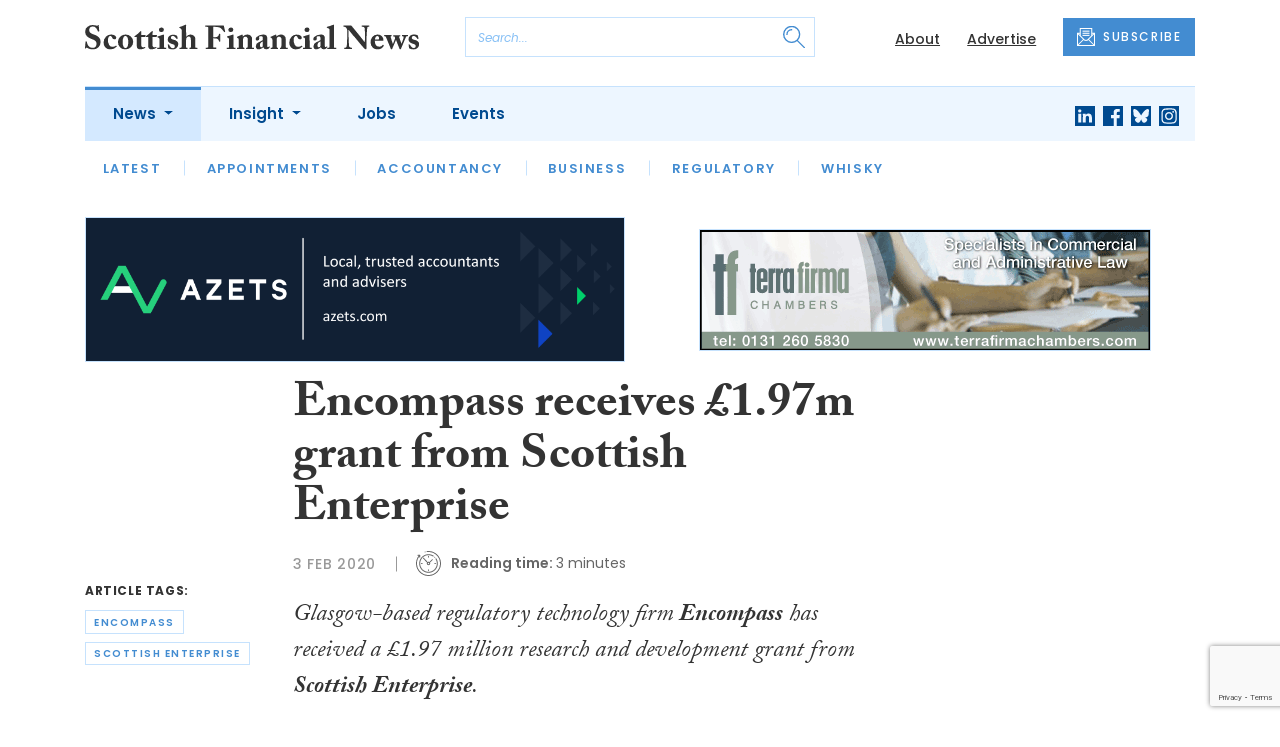

--- FILE ---
content_type: text/html; charset=UTF-8
request_url: https://www.scottishfinancialnews.com/articles/encompass-receives-1-97m-grant-from-scottish-enterprise
body_size: 10868
content:
<!DOCTYPE html>
<html lang="en">
<head>
    <meta charset="UTF-8">
    <meta http-equiv="X-UA-Compatible" content="IE=edge">
    <meta name="viewport" content="width=device-width, initial-scale=1.0">
    <title>Encompass receives £1.97m grant from Scottish Enterprise | Scottish Financial News</title>
    <meta name="description" content="Glasgow-based regulatory technology firm Encompass has received a &amp;pound;1.97 million research and development grant from Scottish Enterprise. The grant will be used to develop an artificial intelligence platform for its financial services clients.">

        <!-- Google Tag Manager -->
    <script>(function(w,d,s,l,i){w[l]=w[l]||[];w[l].push({'gtm.start':
    new Date().getTime(),event:'gtm.js'});var f=d.getElementsByTagName(s)[0],
    j=d.createElement(s),dl=l!='dataLayer'?'&l='+l:'';j.async=true;j.src=
    'https://www.googletagmanager.com/gtm.js?id='+i+dl;f.parentNode.insertBefore(j,f);
    })(window,document,'script','dataLayer','GTM-NN44MCL');</script>
    <!-- End Google Tag Manager -->
    
        <script src="https://www.google.com/recaptcha/api.js" async defer></script>
    <script>
    function submitSubscribeModal(token) {
        document.getElementById("subscribe-modal").submit();
    }
    function submitSubscribe(token) {
        document.getElementById("subscribe").submit();
    }
    </script>
    
        <script async src="https://pagead2.googlesyndication.com/pagead/js/adsbygoogle.js?client=ca-pub-1380064934697439" crossorigin="anonymous"></script>
    
    <link rel="canonical" href="https://www.scottishfinancialnews.com/articles/encompass-receives-1-97m-grant-from-scottish-enterprise" />
<script type="application/ld+json">
{
    "@context": "https://schema.org",
    "@type": "NewsArticle",
    "headline": "Encompass receives £1.97m grant from Scottish Enterprise",
    "image": [
      "https://www.scottishfinancialnews.com/storage/9a54077169c63a1a3e5dbe9154f52b61738efede.jpg",
      "https://www.scottishfinancialnews.com/storage/8c68f1cf8e99041d02da20bcdd75337fc55f6b77.jpg",
      "https://www.scottishfinancialnews.com/storage/e6a4b94fc31d593a68deae8dab23fd1ccd4a476c.jpg"
    ],
    "datePublished": "2020-02-03T13:57:30+00:00",
        "publisher": [
        {
          "name": "Scottish Financial News",
          "url": "https://www.scottishfinancialnews.com"
        }
    ]
}
</script>

    
    <!-- Facebook -->
    <meta property="og:locale" content="en_GB" />
    <meta property="og:type" content="article" />
    <meta property="og:title" content="Encompass receives £1.97m grant from Scottish Enterprise" />
    <meta property="og:description" content="Glasgow-based regulatory technology firm Encompass has received a &amp;pound;1.97 million research and development grant from Scottish Enterprise. The grant will be used to develop an artificial intelligence platform for its financial services clients." />
    <meta property="og:url" content="https://www.scottishfinancialnews.com/articles/encompass-receives-1-97m-grant-from-scottish-enterprise" />
    <meta property="og:site_name" content="Scottish Financial News" />
    <meta property="og:image" content="https://www.scottishfinancialnews.com/storage/9a54077169c63a1a3e5dbe9154f52b61738efede.jpg" />
    <meta property="og:image:secure_url" content="https://www.scottishfinancialnews.com/storage/9a54077169c63a1a3e5dbe9154f52b61738efede.jpg" />
    <meta property="og:image:width" content="300" />
    <meta property="og:image:height" content="300" />

    <!-- Favicon -->
    <link rel="icon" type="image/png" href="https://www.scottishfinancialnews.com/assets/images/favicon/favicon-32x32.png" sizes="32x32" />
    <link rel="icon" type="image/png" href="https://www.scottishfinancialnews.com/assets/images/favicon/favicon-16x16.png" sizes="16x16" />

    <!-- Prefetch DNS -->
    <link rel="dns-prefetch" href="//cdn.jsdelivr.net">
    <link rel="dns-prefetch" href="//use.typekit.net">
    <link rel="dns-prefetch" href="//fonts.googleapis.com">
    <link rel="dns-prefetch" href="//cdnjs.cloudflare.com">

    <!-- Bootstrap CSS -->
    <link href="https://cdn.jsdelivr.net/npm/bootstrap@5.0.2/dist/css/bootstrap.min.css" rel="stylesheet" integrity="sha384-EVSTQN3/azprG1Anm3QDgpJLIm9Nao0Yz1ztcQTwFspd3yD65VohhpuuCOmLASjC" crossorigin="anonymous">

    <link rel="stylesheet" href="https://use.typekit.net/mkq0dhu.css">
    <link href="https://fonts.googleapis.com/css2?family=Poppins:ital,wght@0,300;0,400;0,500;0,600;0,700;1,300;1,400;1,500;1,600;1,700&display=swap" rel="stylesheet">

    <link rel="stylesheet" href="https://cdnjs.cloudflare.com/ajax/libs/normalize/8.0.1/normalize.min.css" integrity="sha512-NhSC1YmyruXifcj/KFRWoC561YpHpc5Jtzgvbuzx5VozKpWvQ+4nXhPdFgmx8xqexRcpAglTj9sIBWINXa8x5w==" crossorigin="anonymous" />

    <!-- Font Awesome -->
    <link rel="stylesheet" href="https://cdnjs.cloudflare.com/ajax/libs/font-awesome/5.15.3/css/all.min.css" integrity="sha512-iBBXm8fW90+nuLcSKlbmrPcLa0OT92xO1BIsZ+ywDWZCvqsWgccV3gFoRBv0z+8dLJgyAHIhR35VZc2oM/gI1w==" crossorigin="anonymous" referrerpolicy="no-referrer" />

    <link rel="stylesheet" href="https://www.scottishfinancialnews.com/css/styles.css?20251007">
</head>
<body class="open-subnav">
        <!-- Google Tag Manager (noscript) -->
    <noscript><iframe src="https://www.googletagmanager.com/ns.html?id=GTM-NN44MCL"
    height="0" width="0" style="display:none;visibility:hidden"></iframe></noscript>
    <!-- End Google Tag Manager (noscript) -->
            <header class="sfn-header" style="top: auto; position: static;">
        <div class="sfn-header-main navbar-expand-lg">
            <div class="container">
                <div class="row align-items-center">
                    <div class="col-6 col-lg-3 col-xl-4">
                        <div class="logo-holder">
                            <div class="sfn-toggle-button">
                                <div class="toggle-button">
                                    <div class="line-top"></div>
                                    <div class="line-middle"></div>
                                    <div class="line-bottom"></div>
                                </div>
                            </div>
                            <div class="navbar-brand logo">
                                <a href="https://www.scottishfinancialnews.com">
                                    <img src="https://www.scottishfinancialnews.com/assets/images/logos/scottish-financial-news-logo.svg" alt="Logo" class="d-none d-lg-block" style="height: 40px; margin-bottom: 0px;"/>
                                    <img src="https://www.scottishfinancialnews.com/assets/images/logos/sfn-logo-main.svg" alt="Logo" class="d-block d-lg-none" style="width: 80px"/>
                                </a>
                            </div>
                        </div>
                    </div>

                    <div class="col-6 col-lg-4 col-xl-4 order-lg-3">
                        <div class="sfn-header-top-links">
                            <nav>
                                <ul>
                                                                        <li class="d-none d-lg-block">
                                        <a href="https://www.scottishfinancialnews.com/about">
                                            About
                                        </a>
                                    </li>
                                                                        <li class="d-none d-lg-block">
                                        <a href="https://www.scottishfinancialnews.com/advertise">
                                            Advertise
                                        </a>
                                    </li>
                                                                        <li class="sfn-header-cta">
                                        <a href="#" class="btn btn-primary btn-has-icon-left" data-bs-toggle="modal" data-bs-target="#subscribeModal">
                                            <img src="https://www.scottishfinancialnews.com/assets/images/icons/newsletter-icon.svg" alt="Newsletter icon">
                                            SUBSCRIBE
                                        </a>
                                    </li>
                                </ul>
                            </nav>
                        </div>
                    </div>

                    <div class="col-lg-5 order-lg-2 col-xl-4 d-none d-lg-block">
                        <div class="searchbar">
                            <div class="searchbar__inner">
                                <form action="https://www.scottishfinancialnews.com/articles/search" method="get">
                                    <input type="text" placeholder="Search..." name="query" >
                                    <input type="submit" value="" style="background-image: url('https://www.scottishfinancialnews.com/assets/images/icons/magnifying-glass-icon.svg');">
                                </form>
                            </div>
                        </div>
                    </div>
                </div>
            </div>
        </div>

        <div class="sfn-header-nav navbar navbar-expand-lg">
    <div>
        <div class="container">
            <div class="row">
                <div class="col-lg-12">
                    <div class="sfn-header-nav__holder">
                        <div>
                            <nav class="sfn-header-nav__inner">
                                <ul class="navbar-nav">
                                                                                                            <li class="dropdown">
                                        <a href="https://www.scottishfinancialnews.com/category/news" class="dropdown-toggle active">
                                            News
                                        </a>
                                        <ul class="sfn-header-subnav" style="z-index: 3;">
                                            <li>
                                                <a href="https://www.scottishfinancialnews.com/category/news">Latest</a>
                                            </li>
                                                                                        <li>
                                                <a href="https://www.scottishfinancialnews.com/category/news/appointments">Appointments</a>
                                            </li>
                                                                                        <li>
                                                <a href="https://www.scottishfinancialnews.com/category/news/accountancy">Accountancy</a>
                                            </li>
                                                                                        <li>
                                                <a href="https://www.scottishfinancialnews.com/category/news/business">Business</a>
                                            </li>
                                                                                        <li>
                                                <a href="https://www.scottishfinancialnews.com/category/news/regulatory">Regulatory</a>
                                            </li>
                                                                                        <li>
                                                <a href="https://www.scottishfinancialnews.com/category/news/whisky">Whisky</a>
                                            </li>
                                                                                    </ul>
                                    </li>
                                                                                                                                                <li class="dropdown">
                                        <a href="https://www.scottishfinancialnews.com/category/insight" class="dropdown-toggle">
                                            Insight
                                        </a>
                                        <ul class="sfn-header-subnav">
                                            <li>
                                                <a href="https://www.scottishfinancialnews.com/category/insight">Latest</a>
                                            </li>
                                                                                        <li>
                                                <a href="https://www.scottishfinancialnews.com/category/insight/opinion">Opinion</a>
                                            </li>
                                                                                        <li>
                                                <a href="https://www.scottishfinancialnews.com/category/insight/interviews">Interviews</a>
                                            </li>
                                                                                    </ul>
                                    </li>
                                                                                                            <li>
                                        <a href="https://www.scottishfinancialnews.com/jobs">
                                            Jobs
                                        </a>
                                    </li>
                                                                        <li>
                                        <a href="https://www.scottishfinancialnews.com/events">
                                            Events
                                        </a>
                                    </li>
                                                                    </ul>
                            </nav>
                        </div>

                        <div class="sfn-social">
                            <nav>
                                <ul class="sfn-social__media">
                                                                        <li>
                                        <a href="https://linkedin.com/company/scottish-financial-news" target="_blank">
                                            <img src="https://www.scottishfinancialnews.com/assets/images/brands/linkedin.svg" alt="LinkedIn">
                                        </a>
                                    </li>
                                                                                                            <li>
                                        <a href="https://facebook.com/ScottishFinancialNews" target="_blank">
                                            <img src="https://www.scottishfinancialnews.com/assets/images/brands/facebook.svg" alt="Facebook">
                                        </a>
                                    </li>
                                                                                                            <li>
                                        <a href="https://bsky.app/profile/scottishfinancialnews.com" target="_blank">
                                            <img src="https://www.scottishfinancialnews.com/assets/images/brands/bluesky.svg" alt="Bluesky">
                                        </a>
                                    </li>
                                                                                                                                                <li>
                                        <a href="https://instagram.com/scottishfinancialnews" target="_blank">
                                            <img src="https://www.scottishfinancialnews.com/assets/images/brands/instagram.svg" alt="Instagram">
                                        </a>
                                    </li>
                                                                                                                                            </ul>
                            </nav>
                        </div>
                    </div>
                </div>
            </div>
        </div>
    </div>
</div>

        <div class="sfn-header-slide">
    <div class="sfn-header-slide__top">
        <div class="sfn-header-slide__left">
            <div class="sfn-header-slide__close">
                <img src="https://www.scottishfinancialnews.com/assets/images/icons/arrow-left-dark.svg" alt="Arrow left dark">
            </div>
            <div class="sfn-header-slide__logo">
                <a href="https://www.scottishfinancialnews.com">
                    <img src="https://www.scottishfinancialnews.com/assets/images/logos/sfn-logo-main.svg" alt="SFN Logo"/>
                </a>
            </div>
        </div>

        <div class="sfn-header-slide__action">
            <a href="#" class="btn btn-primary btn-has-icon-left" data-bs-toggle="modal" data-bs-target="#subscribeModal">
                <img src="https://www.scottishfinancialnews.com/assets/images/icons/newsletter-icon.svg" alt="Newsletter icon">
                SUBSCRIBE
            </a>
        </div>
    </div>

    <div class="sfn-header-slide__search">
        <div class="searchbar">
            <div class="searchbar__inner">
                <form action="https://www.scottishfinancialnews.com/articles/search" method="get">
                    <input type="text" placeholder="Search..." name="query" >
                    <input type="submit" value="" style="background-image: url('https://www.scottishfinancialnews.com/assets/images/icons/magnifying-glass-icon.svg');">
                </form>
            </div>
        </div>
    </div>

    <div class="sfn-header-slide__nav">
        <nav class="navbar navbar-collapse collapse show" id="navbarSupportedContent">
            <ul class="navbar-nav me-auto">
                                                <li class="dropdown">
                    <a class="dropdown-toggle" href="https://www.scottishfinancialnews.com/category/news">
                        News
                    </a>
                    <span class="dropdown-toggle--close" id="navnews" role="button" data-bs-toggle="dropdown" aria-expanded="true"></span>
                    <ul class="dropdown-menu" aria-labelledby="navnews" data-bs-popper="none">
                        <li>
                            <a href="https://www.scottishfinancialnews.com/category/news">Latest</a>
                        </li>
                                                <li>
                            <a href="https://www.scottishfinancialnews.com/category/news/appointments">Appointments</a>
                        </li>
                                                <li>
                            <a href="https://www.scottishfinancialnews.com/category/news/accountancy">Accountancy</a>
                        </li>
                                                <li>
                            <a href="https://www.scottishfinancialnews.com/category/news/business">Business</a>
                        </li>
                                                <li>
                            <a href="https://www.scottishfinancialnews.com/category/news/regulatory">Regulatory</a>
                        </li>
                                                <li>
                            <a href="https://www.scottishfinancialnews.com/category/news/whisky">Whisky</a>
                        </li>
                                            </ul>
                </li>
                                                                <li class="dropdown">
                    <a class="dropdown-toggle" href="https://www.scottishfinancialnews.com/category/insight">
                        Insight
                    </a>
                    <span class="dropdown-toggle--close" id="navinsight" role="button" data-bs-toggle="dropdown" aria-expanded="true"></span>
                    <ul class="dropdown-menu" aria-labelledby="navinsight" data-bs-popper="none">
                        <li>
                            <a href="https://www.scottishfinancialnews.com/category/insight">Latest</a>
                        </li>
                                                <li>
                            <a href="https://www.scottishfinancialnews.com/category/insight/opinion">Opinion</a>
                        </li>
                                                <li>
                            <a href="https://www.scottishfinancialnews.com/category/insight/interviews">Interviews</a>
                        </li>
                                            </ul>
                </li>
                                                <li>
                    <a href="https://www.scottishfinancialnews.com/jobs">
                        Jobs
                    </a>
                </li>
                                <li>
                    <a href="https://www.scottishfinancialnews.com/events">
                        Events
                    </a>
                </li>
                            </ul>
        </nav>
    </div>


    <div class="sfn-header-slide__info">
        <div class="sfn-social">
            <nav>
                <ul class="sfn-social__nav d-block d-lg-none">
                                        <li>
                        <a href="https://www.scottishfinancialnews.com/about">
                            About
                        </a>
                    </li>
                                        <li>
                        <a href="https://www.scottishfinancialnews.com/advertise">
                            Advertise
                        </a>
                    </li>
                                        <hr>
                                        <li>
                        <a href="https://www.scottishfinancialnews.com/privacy-policy">
                            Privacy Policy
                        </a>
                    </li>
                                        <li>
                        <a href="https://www.scottishfinancialnews.com/cookies">
                            Cookies
                        </a>
                    </li>
                                        <li>
                        <a href="https://www.scottishfinancialnews.com/modern-slavery">
                            Modern Slavery
                        </a>
                    </li>
                                    </ul>
            </nav>

            <nav>
                <ul class="sfn-social__media">
                                        <li>
                        <a href="https://linkedin.com/company/scottish-financial-news" target="_blank">
                            <img src="https://www.scottishfinancialnews.com/assets/images/brands/linkedin-light-blue.svg" alt="LinkedIn">
                        </a>
                    </li>
                                                            <li>
                        <a href="https://facebook.com/ScottishFinancialNews" target="_blank">
                            <img src="https://www.scottishfinancialnews.com/assets/images/brands/facebook-light-blue.svg" alt="Facebook">
                        </a>
                    </li>
                                                            <li>
                        <a href="https://bsky.app/profile/scottishfinancialnews.com" target="_blank">
                            <img src="https://www.scottishfinancialnews.com/assets/images/brands/bluesky-light-blue.svg" alt="Bluesky">
                        </a>
                    </li>
                                                                                <li>
                        <a href="https://instagram.com/scottishfinancialnews" target="_blank">
                            <img src="https://www.scottishfinancialnews.com/assets/images/brands/instagram-light-blue.svg" alt="Instagram">
                        </a>
                    </li>
                                                                            </ul>
            </nav>

            <nav>
                <ul class="sfn-social__list-icons d-block d-lg-none">
                                        <li>
                        <img src="https://www.scottishfinancialnews.com/assets/images/icons/phone-icon-light.svg" alt="Phone icon">
                        <a href="tel:01382472315">01382 472315</a>
                    </li>
                    
                                        <li>
                        <img src="https://www.scottishfinancialnews.com/assets/images/icons/email-icon-light.svg" alt="Email icon">
                        <a href="mailto:newsdesk@scottishnews.com">newsdesk@scottishnews.com</a>
                    </li>
                                    </ul>
            </nav>
        </div>
    </div>
</div>
    </header>

    <main class="article-page">
    <!-- Advert (tablet+) -->
    <div class="mb-3 d-none d-lg-block">
    <div class="container">
        <div class="row">
            <div class="col-md-6 align-self-center">
                <div class="sfn-banner my-0">
                    <a href="https://www.scottishfinancialnews.com/advert-click/61d5b1c38c799" target="_blank" rel="nofollow" data-advert="61d5b1c38c799"><img src="https://www.scottishfinancialnews.com/uploads/SFN%20Banner.png" class="advert" data-advert="61d5b1c38c799"></a>                </div>
            </div>

            <div class="col-md-6 align-self-center">
                <div class="sfn-banner my-0">
                    <a href="https://www.scottishfinancialnews.com/advert-click/61d6beb394e81" target="_blank" rel="nofollow" data-advert="61d6beb394e81"><img src="https://www.scottishfinancialnews.com/uploads/terrafirma0112-01.gif" class="advert" data-advert="61d6beb394e81"></a>                </div>
            </div>
        </div>
    </div>
</div>

    <!-- Advert (mobile) -->
    <div class="container">
        <div class="row">
            <div class="sfn-banner mt-0 mb-4 d-block d-lg-none">
                <a href="https://www.scottishfinancialnews.com/advert-click/61d6beb394e81" target="_blank" rel="nofollow" data-advert="61d6beb394e81"><img src="https://www.scottishfinancialnews.com/uploads/terrafirma0112-01.gif" class="advert" data-advert="61d6beb394e81"></a>
            </div>
        </div>
    </div>

    <div class="sfn-sidebar-fixed--contain sfn-article-content">
        <div class="container">
            <div class="row">
                <div class="col-lg-2 col-xxl-2">
                    <div class="sfn-article-meta d-none d-lg-block">
                                                <div class="sfn-article-meta-inner">
    <h6>Article Tags:</h6>

    <div class="sfn-article-meta-tags">
                <div class="sfn-meta__badge">
            <a href="https://www.scottishfinancialnews.com/tag/encompass"> encompass </a>
        </div>
                <div class="sfn-meta__badge">
            <a href="https://www.scottishfinancialnews.com/tag/scottish-enterprise">scottish enterprise</a>
        </div>
            </div>
</div>
                    </div>
                </div>

                <article class="col-12 col-lg-7 col-xxl-8">
                    <div class="sfn-article">
                        <div class="sfn-article__heading">
                            <h1>Encompass receives £1.97m grant from Scottish Enterprise</h1>
                        </div>

                        <div class="sfn-article__meta">
                            <div class="sfn-meta__holder">
                                <time datetime="2020-02-03" class="sfn-meta__date">
                                    3 Feb 2020
                                </time>

                                <address class="sfn-meta__time d-block">
                                    <img src="https://www.scottishfinancialnews.com/assets/images/icons/clock-icon.svg" alt="Clock icon">
                                    <i>Reading time:</i> <span>3 minutes</span>
                                </address>
                            </div>
                        </div>

                        <div class="sfn-article-meta mt-4 mb-4 d-block d-lg-none">
                                                        <div class="sfn-article-meta-inner">
    <h6>Article Tags:</h6>

    <div class="sfn-article-meta-tags">
                <div class="sfn-meta__badge">
            <a href="https://www.scottishfinancialnews.com/tag/encompass"> encompass </a>
        </div>
                <div class="sfn-meta__badge">
            <a href="https://www.scottishfinancialnews.com/tag/scottish-enterprise">scottish enterprise</a>
        </div>
            </div>
</div>
                        </div>

                        
                        <div class="sfn-article__content">
                            <div class="sfn-article__subheading pb-0"><h3><p>Glasgow-based regulatory technology firm<strong> Encompass</strong> has received a &pound;1.97 million research and development grant from <strong>Scottish Enterprise</strong>.</p></h3></div> <div class="sfn-article__featured-image">
                <img src="https://www.scottishfinancialnews.com/uploads/First%20minister%20and%20wayne%20encompass.png" alt="Encompass receives £1.97m grant from Scottish Enterprise" class="w-100">
            </div><div class="sfn-caption mb-4">
                    <div class="sfn-caption__text">
                        <p class="mb-0"><em>Wayne Johnson, co-founder and CEO of Encompass, and First Minister Nicola Sturgeon</em></p>
                    </div>
                </div> <p>The grant will be used to develop an artificial intelligence platform for its financial services clients.</p> <p>The funding was announced by<strong> First Minister Nicola Sturgeon</strong> today and is&nbsp;part of a project with a total value of &pound;4.9m, which will create 33 new high-value RegTech jobs in the city.</p> <p>The AI service being developed will help Encompass customers to quickly and accurately find risk-relevant information about their customers, organisations and investments, from a wide-ranging pool of data.</p> <p>Encompass&lsquo; work in Glasgow, where it already employs 46 people, has primarily been focused on its Know Your Customer (KYC) product &ndash; using data analytics to ensure its clients do not unknowingly trade with organised crime or the proceeds of crime, in keeping with new legislation introduced after the global financial crisis.</p> <p>First Minister Nicola Sturgeon said: &#8220;Encompass is one of a number of international companies that have chosen to locate and steadily expand their operation making Scotland an attractive place to grow its business. From its Glasgow base, the company has access to markets, a supportive business environment and has been able to identify local talent from Scottish professionals in the engineering and software development sector.</p> <p>&#8220;Backed by almost &pound;2m of R&amp;D investment from Scottish Enterprise, Encompass will be able to develop artificial intelligence software tools that will assist companies in the financial sector reduce operational risks associated with meeting compliance and regulatory standards.&#8221;</p> <p><strong>Wayne Johnson, co-founder and CEO, Encompass,</strong> added: &#8220;We are delighted to receive this grant, which will allow us to carry out crucial, timely work. There is a considerable demand in our space for a solution of this kind, and this development will be central to us continuing to bring innovative solutions to the market and our customers.&#8221;</p> <p><strong>Paul Lewis, managing director, Scottish Enterprise,</strong> said: &#8220;We have a long-standing relationship with Encompass, having supported the company to choose Glasgow for the development of its initial KYC product. It&rsquo;s great to see Encompass expanding its presence into this new area of AI with its adverse news screening tool &ndash; for which there is a strong and immediate market demand.</p> <p>&#8220;The decision to bring further investment to Glasgow is another vote of confidence in Scotland&rsquo;s already-strong reputation for tech innovation and as a location for skilled and high-value jobs.&#8221;</p>
                        </div>
                    </div>

                    <div class="sfn-article-subscribe">
                        <span class="sfn-article-subscribe__text">
                            Join Scotland&#039;s business professionals in receiving our FREE daily email newsletter
                        </span>
                        <div class="sfn-newsletter-modal__form">
    <form id="subscribe" action="https://www.scottishfinancialnews.com/subscribe" method="post">
        <input type="hidden" name="_token" value="vVw2YeoEimqd0l66HC4sc9yCDaTwYfHWMCI98lSk" autocomplete="off">        <input type="hidden" name="source" value="article">
        <input type="email" name="email" placeholder="Enter your email...">
                <button type="button" class="g-recaptcha" data-sitekey="6LfpZJMdAAAAAEhT0pGJfcFCK5EuYZflCJvDYWe6" data-callback='submitSubscribe'>Subscribe</button>
            </form>
</div>
                    </div>
                </article>

                <div class="col-lg-3 col-xxl-2">
                    <div class="sfn-sidebar-fixed-container">
                        <div class="sfn-sidebar-fixed sfn-article-social">
                            <div class="sfn-article-social-media">
                                <img src="https://www.scottishfinancialnews.com/assets/images/icons/share-icon.svg" alt="Share icon">
                                <div>
                                    <h6>Share this article:</h6>
                                    <nav>
                                        <ul class="sfn-social__media">
                                            <li>
                                                <a href="https://www.facebook.com/sharer/sharer.php?u=https%3A%2F%2Fwww.scottishfinancialnews.com%2Farticles%2Fencompass-receives-1-97m-grant-from-scottish-enterprise%3Futm_source%3Dfacebook%26utm_medium%3Dsocial_share%26utm_campaign%3Duser_generated%26utm_content%3Dweb_share_button" target="_blank">
                                                    <img src="https://www.scottishfinancialnews.com/assets/images/brands/facebook-light-blue.svg" alt="Facebook">
                                                </a>
                                            </li>
                                            <li>
                                                <a href="https://x.com/intent/tweet?text=Encompass receives £1.97m grant from Scottish Enterprise&url=https%3A%2F%2Fwww.scottishfinancialnews.com%2Farticles%2Fencompass-receives-1-97m-grant-from-scottish-enterprise%3Futm_source%3Dtwitter%26utm_medium%3Dsocial_share%26utm_campaign%3Duser_generated%26utm_content%3Dweb_share_button" target="_blank">
                                                    <img src="https://www.scottishfinancialnews.com/assets/images/brands/x-light-blue.svg" alt="X">
                                                </a>
                                            </li>
                                            <li>
                                                <a href="https://www.linkedin.com/shareArticle?url=https%3A%2F%2Fwww.scottishfinancialnews.com%2Farticles%2Fencompass-receives-1-97m-grant-from-scottish-enterprise%3Futm_source%3Dlinkedin%26utm_medium%3Dsocial_share%26utm_campaign%3Duser_generated%26utm_content%3Dweb_share_button&title=Encompass receives £1.97m grant from Scottish Enterprise" target="_blank">
                                                    <img src="https://www.scottishfinancialnews.com/assets/images/brands/linkedin-light-blue.svg" alt="Linked In">
                                                </a>
                                            </li>
                                        </ul>
                                    </nav>
                                </div>
                            </div>

                            <div class="sfn-article-social-newsletter d-none d-lg-flex">
                                <img src="https://www.scottishfinancialnews.com/assets/images/icons/bell-icon.svg" alt="Bell icon">
                                <div>
                                    <h6>Subscribe to our newsletter to not miss articles like this one:</h6>
                                    <a href="#" class="btn btn-primary btn-sm btn-has-icon-left" data-bs-toggle="modal" data-bs-target="#subscribeModal">
                                        <img src="https://www.scottishfinancialnews.com/assets/images/icons/newsletter-icon.svg" alt="Newsletter icon">
                                        SUBSCRIBE
                                    </a>
                                </div>
                            </div>
                        </div>
                    </div>
                </div>
            </div>
        </div>
    </div>


    <div class="sfn-article-bottom">
        <!-- Advert (mobile) -->
        <div class="container">
            <div class="row">
                <div class="sfn-banner m-0 d-block d-lg-none">
                    <a href="https://www.scottishfinancialnews.com/advert-click/61d6beb394e81" target="_blank" rel="nofollow" data-advert="61d6beb394e81"><img src="https://www.scottishfinancialnews.com/uploads/terrafirma0112-01.gif" class="advert" data-advert="61d6beb394e81"></a>
                </div>
            </div>
        </div>
                                                        <div class="container pt-5 pt-lg-0">
                        <div class="row">
                            <div class="col-md-12">
                                <div class="sfn-title-long">
                                    <h1>Related Articles</h1>
                                </div>
                            </div>
                        </div>
                        <div class="row">
                                                        <div class="col-6 col-md-3">
                                <article class="sfn-news-box sfn-news-box--def sfn-news-box--def-vertical mb-4">
                                    <div class="sfn-news-box__image">
    <a href="https://www.scottishfinancialnews.com/articles/scottish-investment-bank-provides-1-8m-as-glasgow-firm-wins-3-6m-investment">
        <img src="https://www.scottishfinancialnews.com/storage/1584a60843d23437a0f8ba3818d26a4cadf5d189.jpg" alt="Box image">
    </a>
</div>
<div class="sfn-news-box__content">
    <div class="sfn-meta__holder">
        <time datetime="2016-09-26" class="sfn-meta__date">
            26 Sep 2016
        </time>

        <address class="sfn-meta__time">
            <img src="https://www.scottishfinancialnews.com/assets/images/icons/clock-icon.svg" alt="Clock icon">
            <span>2 minutes</span>
        </address>
    </div>

    <div class="sfn-news-box__title">
        <h3>
            <a href="https://www.scottishfinancialnews.com/articles/scottish-investment-bank-provides-1-8m-as-glasgow-firm-wins-3-6m-investment">Scottish Investment Bank provides £1.8m as Glasgow firm wins £3.6m investment</a>
        </h3>
    </div>

    </div>
                                </article>
                            </div>
                                                        <div class="col-6 col-md-3">
                                <article class="sfn-news-box sfn-news-box--def sfn-news-box--def-vertical mb-4">
                                    <div class="sfn-news-box__image">
    <a href="https://www.scottishfinancialnews.com/articles/hundreds-of-glasgow-jobs-as-global-giant-expands-scottish-operations">
        <img src="https://www.scottishfinancialnews.com/storage/8ed419968eea23aa96f9617bedf77e714fe88b4c.jpg" alt="Box image">
    </a>
</div>
<div class="sfn-news-box__content">
    <div class="sfn-meta__holder">
        <time datetime="2017-03-29" class="sfn-meta__date">
            29 Mar 2017
        </time>

        <address class="sfn-meta__time">
            <img src="https://www.scottishfinancialnews.com/assets/images/icons/clock-icon.svg" alt="Clock icon">
            <span>2 minutes</span>
        </address>
    </div>

    <div class="sfn-news-box__title">
        <h3>
            <a href="https://www.scottishfinancialnews.com/articles/hundreds-of-glasgow-jobs-as-global-giant-expands-scottish-operations">Hundreds of Glasgow jobs as global giant expands Scottish operations</a>
        </h3>
    </div>

    </div>
                                </article>
                            </div>
                                                        <div class="col-6 col-md-3">
                                <article class="sfn-news-box sfn-news-box--def sfn-news-box--def-vertical mb-4">
                                    <div class="sfn-news-box__image">
    <a href="https://www.scottishfinancialnews.com/articles/nine-scots-companies-to-join-major-european-fintech-conference">
        <img src="https://www.scottishfinancialnews.com/storage/fe3dfd696b03d7f67654733cac447f064f71d394.jpg" alt="Box image">
    </a>
</div>
<div class="sfn-news-box__content">
    <div class="sfn-meta__holder">
        <time datetime="2024-05-22" class="sfn-meta__date">
            22 May 2024
        </time>

        <address class="sfn-meta__time">
            <img src="https://www.scottishfinancialnews.com/assets/images/icons/clock-icon.svg" alt="Clock icon">
            <span>3 minutes</span>
        </address>
    </div>

    <div class="sfn-news-box__title">
        <h3>
            <a href="https://www.scottishfinancialnews.com/articles/nine-scots-companies-to-join-major-european-fintech-conference">Nine Scots companies to join major European fintech conference</a>
        </h3>
    </div>

    </div>
                                </article>
                            </div>
                                                        <div class="col-6 col-md-3">
                                <article class="sfn-news-box sfn-news-box--def sfn-news-box--def-vertical mb-4">
                                    <div class="sfn-news-box__image">
    <a href="https://www.scottishfinancialnews.com/articles/blog-the-infinite-possibilities-of-fintech">
        <img src="https://www.scottishfinancialnews.com/storage/9cc83504d361809143d08a47c298e82244486dcd.jpg" alt="Box image">
    </a>
</div>
<div class="sfn-news-box__content">
    <div class="sfn-meta__holder">
        <time datetime="2015-09-17" class="sfn-meta__date">
            17 Sep 2015
        </time>

        <address class="sfn-meta__time">
            <img src="https://www.scottishfinancialnews.com/assets/images/icons/clock-icon.svg" alt="Clock icon">
            <span>4 minutes</span>
        </address>
    </div>

    <div class="sfn-news-box__title">
        <h3>
            <a href="https://www.scottishfinancialnews.com/articles/blog-the-infinite-possibilities-of-fintech">Blog: The infinite possibilities of FinTech</a>
        </h3>
    </div>

    </div>
                                </article>
                            </div>
                                                    </div>
                    </div>
                                        </div>
</main>

    <footer class="sfn-footer">
    <div class="sfn-footer__top">
        <div class="container">
            <div class="row">
                <div class="col-lg-4">
                    <div class="sfn-footer__info">
                        <div class="sfn-footer__logo">
                            <img src="https://www.scottishfinancialnews.com/assets/images/logos/scottish-financial-news-logo-light.svg" alt="Logo light" style="height: 40px;">
                        </div>

                        <div class="sfn-social">
                            <div class="sfn-footer__socials">
                                <h4 class="d-none d-lg-block">Follow us:</h4>
                                <ul class="sfn-social__media">
                                                                        <li>
                                        <a href="https://linkedin.com/company/scottish-financial-news">
                                            <img src="https://www.scottishfinancialnews.com/assets/images/brands/linkedin-light.svg" alt="LinkedIn">
                                        </a>
                                    </li>
                                                                                                            <li>
                                        <a href="https://facebook.com/ScottishFinancialNews">
                                            <img src="https://www.scottishfinancialnews.com/assets/images/brands/facebook-light.svg" alt="Facebook">
                                        </a>
                                    </li>
                                                                                                            <li>
                                        <a href="https://bsky.app/profile/scottishfinancialnews.com">
                                            <img src="https://www.scottishfinancialnews.com/assets/images/brands/bluesky-light.svg" alt="Bluesky">
                                        </a>
                                    </li>
                                                                                                                                                <li>
                                        <a href="https://instagram.com/scottishfinancialnews">
                                            <img src="https://www.scottishfinancialnews.com/assets/images/brands/instagram-light.svg" alt="Instagram">
                                        </a>
                                    </li>
                                                                                                                                            </ul>
                            </div>

                            <div class="sfn-footer__contacts">
                                <ul class="sfn-social__list-icons">
                                                                        <li>
                                        <img src="https://www.scottishfinancialnews.com/assets/images/icons/phone-icon-light.svg" alt="Phone icon">
                                        <a href="tel:01382472315">01382 472315</a>
                                    </li>
                                                                                                            <li>
                                        <img src="https://www.scottishfinancialnews.com/assets/images/icons/email-icon-light.svg" alt="Email icon">
                                        <a href="mailto:newsdesk@scottishnews.com">newsdesk@scottishnews.com</a>
                                    </li>
                                                                    </ul>
                            </div>
                        </div>
                    </div>
                </div>
                                <div class="col-lg-2">
                    <div class="sfn-footer__nav">
                        <div class="sfn-footer__nav-title">
                            <h2>News</h2>
                            <img src="https://www.scottishfinancialnews.com/assets/images/icons/chevron-right-light.svg" alt="Chevron right icon">
                        </div>

                        <div class="sfn-footer__nav-inner">
                            <ul>
                                                                <li>
                                    <a href="https://www.scottishfinancialnews.com/category/news/appointments">Appointments</a>
                                </li>
                                                                <li>
                                    <a href="https://www.scottishfinancialnews.com/category/news/accountancy">Accountancy</a>
                                </li>
                                                                <li>
                                    <a href="https://www.scottishfinancialnews.com/category/news/business">Business</a>
                                </li>
                                                                <li>
                                    <a href="https://www.scottishfinancialnews.com/category/news/regulatory">Regulatory</a>
                                </li>
                                                                <li>
                                    <a href="https://www.scottishfinancialnews.com/category/news/whisky">Whisky</a>
                                </li>
                                                            </ul>
                        </div>
                    </div>
                </div>
                                <div class="col-lg-2">
                    <div class="sfn-footer__nav">
                        <div class="sfn-footer__nav-title">
                            <h2>Insight</h2>
                            <img src="https://www.scottishfinancialnews.com/assets/images/icons/chevron-right-light.svg" alt="Chevron right icon">
                        </div>

                        <div class="sfn-footer__nav-inner">
                            <ul>
                                                                <li>
                                    <a href="https://www.scottishfinancialnews.com/category/insight/opinion">Opinion</a>
                                </li>
                                                                <li>
                                    <a href="https://www.scottishfinancialnews.com/category/insight/interviews">Interviews</a>
                                </li>
                                                            </ul>
                        </div>
                    </div>
                </div>
                                <div class="col-lg-2">
                    <div class="sfn-footer__nav">
                        <div class="sfn-footer__nav-title">
                            <h2>Explore</h2>
                            <img src="https://www.scottishfinancialnews.com/assets/images/icons/chevron-right-light.svg" alt="Chevron right icon">
                        </div>

                        <div class="sfn-footer__nav-inner">
                            <ul>
                                <li>
                                    <a href="https://www.scottishfinancialnews.com/jobs">Jobs</a>
                                </li>
                                <li>
                                    <a href="https://www.scottishfinancialnews.com/events">Events</a>
                                </li>
                                                                <li>
                                    <a href="https://www.scottishfinancialnews.com/about">
                                        About
                                    </a>
                                </li>
                                                                <li>
                                    <a href="https://www.scottishfinancialnews.com/advertise">
                                        Advertise
                                    </a>
                                </li>
                                                            </ul>
                        </div>
                    </div>
                </div>
                <div class="col-lg-2">
                    <div class="sfn-footer__nav">
                        <div class="sfn-footer__nav-title">
                            <h2>Legal</h2>
                            <img src="https://www.scottishfinancialnews.com/assets/images/icons/chevron-right-light.svg" alt="Chevron right icon">
                        </div>

                        <div class="sfn-footer__nav-inner">
                            <ul>
                                                                <li>
                                    <a href="https://www.scottishfinancialnews.com/privacy-policy">
                                        Privacy Policy
                                    </a>
                                </li>
                                                                <li>
                                    <a href="https://www.scottishfinancialnews.com/cookies">
                                        Cookies
                                    </a>
                                </li>
                                                                <li>
                                    <a href="https://www.scottishfinancialnews.com/modern-slavery">
                                        Modern Slavery
                                    </a>
                                </li>
                                                            </ul>
                        </div>
                    </div>
                </div>
            </div>
        </div>
    </div>
    <div class="sfn-footer__bottom">
        <div class="container">
            <div class="row">
                <div class="col-lg-12">
                    <div class="sfn-footer__bottom-inner">
                        <div class="sfn-footer__copyright">
                            <h6>&copy; Dundee Press Agency Ltd 2026</h6>
                        </div>

                        <div class="sfn-footer__credits">
                            <h3>Design by:</h3>
                            <a href="https://futurenature.net/" target="_blank">
                                <img src="https://www.scottishfinancialnews.com/assets/images/logos/future-nature-logo.svg" alt="Future Nature logo">
                            </a>
                        </div>
                    </div>
                </div>
            </div>
        </div>
    </div>
</footer>

    <!-- Newsletter Modal -->
    <div class="modal sfn-newsletter-modal modal-newsletter fade" id="subscribeModal" tabindex="-1" aria-hidden="true">
    <div class="modal-dialog">
        <div class="modal-content">
            <div class="modal-close" data-bs-dismiss="modal">
                <img src="https://www.scottishfinancialnews.com/assets/images/icons/times-icon-white.svg" alt="Times icon">
            </div>
            <div class="modal-body">
            <div class="sfn-newsletter-modal__inner">
                <div class="sfn-newsletter-modal__icon">
                    <img src="https://www.scottishfinancialnews.com/assets/images/icons/newsletter-notify-icon.svg" alt="Newsletter Notify Icon">
                </div>
                <div class="sfn-newsletter-modal__title">
                    <h3>Join Scotland&#039;s business professionals in receiving our FREE daily email newsletter</h3>
                </div>
                <div class="sfn-newsletter-modal__content">
                    <p>Scottish Financial News is your daily service for the latest news, jobs and events, delivered directly to your email inbox.</p>
                </div>
                <div class="sfn-newsletter-modal__form">
                    <form id="subscribe-modal" action="https://www.scottishfinancialnews.com/subscribe" method="post">
                        <input type="hidden" name="_token" value="vVw2YeoEimqd0l66HC4sc9yCDaTwYfHWMCI98lSk" autocomplete="off">                        <input type="hidden" name="source" value="modal">
                        <input type="email" name="email" placeholder="Enter your email...">
                                                <button type="button" class="g-recaptcha" data-sitekey="6LfpZJMdAAAAAEhT0pGJfcFCK5EuYZflCJvDYWe6" data-callback='submitSubscribeModal'>Subscribe</button>
                                            </form>
                </div>
            </div>
            </div>
        </div>
    </div>
</div>

    
    <script src="https://cdnjs.cloudflare.com/ajax/libs/jquery/3.6.0/jquery.min.js" integrity="sha512-894YE6QWD5I59HgZOGReFYm4dnWc1Qt5NtvYSaNcOP+u1T9qYdvdihz0PPSiiqn/+/3e7Jo4EaG7TubfWGUrMQ==" crossorigin="anonymous"></script>
    <script src="https://cdn.jsdelivr.net/npm/bootstrap@5.0.2/dist/js/bootstrap.bundle.min.js" integrity="sha384-MrcW6ZMFYlzcLA8Nl+NtUVF0sA7MsXsP1UyJoMp4YLEuNSfAP+JcXn/tWtIaxVXM" crossorigin="anonymous"></script>
    <script src="https://www.scottishfinancialnews.com/js/jquery.sticky.js"></script>
    <script src="https://www.scottishfinancialnews.com/js/cuttr.min.js"></script>
    <script src="https://www.scottishfinancialnews.com/js/truncateHeadings.js"></script>
    <script src="https://www.scottishfinancialnews.com/js/functions.js"></script>

        <script src="https://www.scottishfinancialnews.com/js/showSubnav.js"></script>
    
    <script>
    function stickyHeader() {
        $('.sfn-header').sticky({
            topSpacing: 0,
            zIndex: 100,
            wrapperClassName: 'header-wrapper'
        });
    }

    jQuery(document).ready(function($){
         toggleSubnavOnScroll();         stickyHeader();
    });

    jQuery(window).resize(function($) {
         toggleSubnavOnScroll();         stickyHeader();
    });
    </script>

    <script>
function sidebarOffset() {
    if (jQuery(window).width() > 991) {
        // Take article heading's height and apply it as an offset to left sidebar
        var articleHeadingHeight = $('.sfn-article__heading > h1').height();
        $('.sfn-article-meta').css({'paddingTop': articleHeadingHeight + 50});
    } else {
        $('.sfn-article-meta').css({'paddingTop': 0});
    }
}

function stickySidebar() {
    // Sticky elements (Article page)
    $('.sfn-sidebar-fixed').sticky({
        topSpacing: 180,
    });
}

jQuery(document).ready(function($){
    sidebarOffset();
    stickySidebar();
});

jQuery(window).resize(function($) {
    sidebarOffset();
    stickySidebar();
});
</script>
</body>
</html>


--- FILE ---
content_type: text/html; charset=utf-8
request_url: https://www.google.com/recaptcha/api2/anchor?ar=1&k=6LfpZJMdAAAAAEhT0pGJfcFCK5EuYZflCJvDYWe6&co=aHR0cHM6Ly93d3cuc2NvdHRpc2hmaW5hbmNpYWxuZXdzLmNvbTo0NDM.&hl=en&v=PoyoqOPhxBO7pBk68S4YbpHZ&size=invisible&anchor-ms=20000&execute-ms=30000&cb=xcv5r3ge9yz5
body_size: 49423
content:
<!DOCTYPE HTML><html dir="ltr" lang="en"><head><meta http-equiv="Content-Type" content="text/html; charset=UTF-8">
<meta http-equiv="X-UA-Compatible" content="IE=edge">
<title>reCAPTCHA</title>
<style type="text/css">
/* cyrillic-ext */
@font-face {
  font-family: 'Roboto';
  font-style: normal;
  font-weight: 400;
  font-stretch: 100%;
  src: url(//fonts.gstatic.com/s/roboto/v48/KFO7CnqEu92Fr1ME7kSn66aGLdTylUAMa3GUBHMdazTgWw.woff2) format('woff2');
  unicode-range: U+0460-052F, U+1C80-1C8A, U+20B4, U+2DE0-2DFF, U+A640-A69F, U+FE2E-FE2F;
}
/* cyrillic */
@font-face {
  font-family: 'Roboto';
  font-style: normal;
  font-weight: 400;
  font-stretch: 100%;
  src: url(//fonts.gstatic.com/s/roboto/v48/KFO7CnqEu92Fr1ME7kSn66aGLdTylUAMa3iUBHMdazTgWw.woff2) format('woff2');
  unicode-range: U+0301, U+0400-045F, U+0490-0491, U+04B0-04B1, U+2116;
}
/* greek-ext */
@font-face {
  font-family: 'Roboto';
  font-style: normal;
  font-weight: 400;
  font-stretch: 100%;
  src: url(//fonts.gstatic.com/s/roboto/v48/KFO7CnqEu92Fr1ME7kSn66aGLdTylUAMa3CUBHMdazTgWw.woff2) format('woff2');
  unicode-range: U+1F00-1FFF;
}
/* greek */
@font-face {
  font-family: 'Roboto';
  font-style: normal;
  font-weight: 400;
  font-stretch: 100%;
  src: url(//fonts.gstatic.com/s/roboto/v48/KFO7CnqEu92Fr1ME7kSn66aGLdTylUAMa3-UBHMdazTgWw.woff2) format('woff2');
  unicode-range: U+0370-0377, U+037A-037F, U+0384-038A, U+038C, U+038E-03A1, U+03A3-03FF;
}
/* math */
@font-face {
  font-family: 'Roboto';
  font-style: normal;
  font-weight: 400;
  font-stretch: 100%;
  src: url(//fonts.gstatic.com/s/roboto/v48/KFO7CnqEu92Fr1ME7kSn66aGLdTylUAMawCUBHMdazTgWw.woff2) format('woff2');
  unicode-range: U+0302-0303, U+0305, U+0307-0308, U+0310, U+0312, U+0315, U+031A, U+0326-0327, U+032C, U+032F-0330, U+0332-0333, U+0338, U+033A, U+0346, U+034D, U+0391-03A1, U+03A3-03A9, U+03B1-03C9, U+03D1, U+03D5-03D6, U+03F0-03F1, U+03F4-03F5, U+2016-2017, U+2034-2038, U+203C, U+2040, U+2043, U+2047, U+2050, U+2057, U+205F, U+2070-2071, U+2074-208E, U+2090-209C, U+20D0-20DC, U+20E1, U+20E5-20EF, U+2100-2112, U+2114-2115, U+2117-2121, U+2123-214F, U+2190, U+2192, U+2194-21AE, U+21B0-21E5, U+21F1-21F2, U+21F4-2211, U+2213-2214, U+2216-22FF, U+2308-230B, U+2310, U+2319, U+231C-2321, U+2336-237A, U+237C, U+2395, U+239B-23B7, U+23D0, U+23DC-23E1, U+2474-2475, U+25AF, U+25B3, U+25B7, U+25BD, U+25C1, U+25CA, U+25CC, U+25FB, U+266D-266F, U+27C0-27FF, U+2900-2AFF, U+2B0E-2B11, U+2B30-2B4C, U+2BFE, U+3030, U+FF5B, U+FF5D, U+1D400-1D7FF, U+1EE00-1EEFF;
}
/* symbols */
@font-face {
  font-family: 'Roboto';
  font-style: normal;
  font-weight: 400;
  font-stretch: 100%;
  src: url(//fonts.gstatic.com/s/roboto/v48/KFO7CnqEu92Fr1ME7kSn66aGLdTylUAMaxKUBHMdazTgWw.woff2) format('woff2');
  unicode-range: U+0001-000C, U+000E-001F, U+007F-009F, U+20DD-20E0, U+20E2-20E4, U+2150-218F, U+2190, U+2192, U+2194-2199, U+21AF, U+21E6-21F0, U+21F3, U+2218-2219, U+2299, U+22C4-22C6, U+2300-243F, U+2440-244A, U+2460-24FF, U+25A0-27BF, U+2800-28FF, U+2921-2922, U+2981, U+29BF, U+29EB, U+2B00-2BFF, U+4DC0-4DFF, U+FFF9-FFFB, U+10140-1018E, U+10190-1019C, U+101A0, U+101D0-101FD, U+102E0-102FB, U+10E60-10E7E, U+1D2C0-1D2D3, U+1D2E0-1D37F, U+1F000-1F0FF, U+1F100-1F1AD, U+1F1E6-1F1FF, U+1F30D-1F30F, U+1F315, U+1F31C, U+1F31E, U+1F320-1F32C, U+1F336, U+1F378, U+1F37D, U+1F382, U+1F393-1F39F, U+1F3A7-1F3A8, U+1F3AC-1F3AF, U+1F3C2, U+1F3C4-1F3C6, U+1F3CA-1F3CE, U+1F3D4-1F3E0, U+1F3ED, U+1F3F1-1F3F3, U+1F3F5-1F3F7, U+1F408, U+1F415, U+1F41F, U+1F426, U+1F43F, U+1F441-1F442, U+1F444, U+1F446-1F449, U+1F44C-1F44E, U+1F453, U+1F46A, U+1F47D, U+1F4A3, U+1F4B0, U+1F4B3, U+1F4B9, U+1F4BB, U+1F4BF, U+1F4C8-1F4CB, U+1F4D6, U+1F4DA, U+1F4DF, U+1F4E3-1F4E6, U+1F4EA-1F4ED, U+1F4F7, U+1F4F9-1F4FB, U+1F4FD-1F4FE, U+1F503, U+1F507-1F50B, U+1F50D, U+1F512-1F513, U+1F53E-1F54A, U+1F54F-1F5FA, U+1F610, U+1F650-1F67F, U+1F687, U+1F68D, U+1F691, U+1F694, U+1F698, U+1F6AD, U+1F6B2, U+1F6B9-1F6BA, U+1F6BC, U+1F6C6-1F6CF, U+1F6D3-1F6D7, U+1F6E0-1F6EA, U+1F6F0-1F6F3, U+1F6F7-1F6FC, U+1F700-1F7FF, U+1F800-1F80B, U+1F810-1F847, U+1F850-1F859, U+1F860-1F887, U+1F890-1F8AD, U+1F8B0-1F8BB, U+1F8C0-1F8C1, U+1F900-1F90B, U+1F93B, U+1F946, U+1F984, U+1F996, U+1F9E9, U+1FA00-1FA6F, U+1FA70-1FA7C, U+1FA80-1FA89, U+1FA8F-1FAC6, U+1FACE-1FADC, U+1FADF-1FAE9, U+1FAF0-1FAF8, U+1FB00-1FBFF;
}
/* vietnamese */
@font-face {
  font-family: 'Roboto';
  font-style: normal;
  font-weight: 400;
  font-stretch: 100%;
  src: url(//fonts.gstatic.com/s/roboto/v48/KFO7CnqEu92Fr1ME7kSn66aGLdTylUAMa3OUBHMdazTgWw.woff2) format('woff2');
  unicode-range: U+0102-0103, U+0110-0111, U+0128-0129, U+0168-0169, U+01A0-01A1, U+01AF-01B0, U+0300-0301, U+0303-0304, U+0308-0309, U+0323, U+0329, U+1EA0-1EF9, U+20AB;
}
/* latin-ext */
@font-face {
  font-family: 'Roboto';
  font-style: normal;
  font-weight: 400;
  font-stretch: 100%;
  src: url(//fonts.gstatic.com/s/roboto/v48/KFO7CnqEu92Fr1ME7kSn66aGLdTylUAMa3KUBHMdazTgWw.woff2) format('woff2');
  unicode-range: U+0100-02BA, U+02BD-02C5, U+02C7-02CC, U+02CE-02D7, U+02DD-02FF, U+0304, U+0308, U+0329, U+1D00-1DBF, U+1E00-1E9F, U+1EF2-1EFF, U+2020, U+20A0-20AB, U+20AD-20C0, U+2113, U+2C60-2C7F, U+A720-A7FF;
}
/* latin */
@font-face {
  font-family: 'Roboto';
  font-style: normal;
  font-weight: 400;
  font-stretch: 100%;
  src: url(//fonts.gstatic.com/s/roboto/v48/KFO7CnqEu92Fr1ME7kSn66aGLdTylUAMa3yUBHMdazQ.woff2) format('woff2');
  unicode-range: U+0000-00FF, U+0131, U+0152-0153, U+02BB-02BC, U+02C6, U+02DA, U+02DC, U+0304, U+0308, U+0329, U+2000-206F, U+20AC, U+2122, U+2191, U+2193, U+2212, U+2215, U+FEFF, U+FFFD;
}
/* cyrillic-ext */
@font-face {
  font-family: 'Roboto';
  font-style: normal;
  font-weight: 500;
  font-stretch: 100%;
  src: url(//fonts.gstatic.com/s/roboto/v48/KFO7CnqEu92Fr1ME7kSn66aGLdTylUAMa3GUBHMdazTgWw.woff2) format('woff2');
  unicode-range: U+0460-052F, U+1C80-1C8A, U+20B4, U+2DE0-2DFF, U+A640-A69F, U+FE2E-FE2F;
}
/* cyrillic */
@font-face {
  font-family: 'Roboto';
  font-style: normal;
  font-weight: 500;
  font-stretch: 100%;
  src: url(//fonts.gstatic.com/s/roboto/v48/KFO7CnqEu92Fr1ME7kSn66aGLdTylUAMa3iUBHMdazTgWw.woff2) format('woff2');
  unicode-range: U+0301, U+0400-045F, U+0490-0491, U+04B0-04B1, U+2116;
}
/* greek-ext */
@font-face {
  font-family: 'Roboto';
  font-style: normal;
  font-weight: 500;
  font-stretch: 100%;
  src: url(//fonts.gstatic.com/s/roboto/v48/KFO7CnqEu92Fr1ME7kSn66aGLdTylUAMa3CUBHMdazTgWw.woff2) format('woff2');
  unicode-range: U+1F00-1FFF;
}
/* greek */
@font-face {
  font-family: 'Roboto';
  font-style: normal;
  font-weight: 500;
  font-stretch: 100%;
  src: url(//fonts.gstatic.com/s/roboto/v48/KFO7CnqEu92Fr1ME7kSn66aGLdTylUAMa3-UBHMdazTgWw.woff2) format('woff2');
  unicode-range: U+0370-0377, U+037A-037F, U+0384-038A, U+038C, U+038E-03A1, U+03A3-03FF;
}
/* math */
@font-face {
  font-family: 'Roboto';
  font-style: normal;
  font-weight: 500;
  font-stretch: 100%;
  src: url(//fonts.gstatic.com/s/roboto/v48/KFO7CnqEu92Fr1ME7kSn66aGLdTylUAMawCUBHMdazTgWw.woff2) format('woff2');
  unicode-range: U+0302-0303, U+0305, U+0307-0308, U+0310, U+0312, U+0315, U+031A, U+0326-0327, U+032C, U+032F-0330, U+0332-0333, U+0338, U+033A, U+0346, U+034D, U+0391-03A1, U+03A3-03A9, U+03B1-03C9, U+03D1, U+03D5-03D6, U+03F0-03F1, U+03F4-03F5, U+2016-2017, U+2034-2038, U+203C, U+2040, U+2043, U+2047, U+2050, U+2057, U+205F, U+2070-2071, U+2074-208E, U+2090-209C, U+20D0-20DC, U+20E1, U+20E5-20EF, U+2100-2112, U+2114-2115, U+2117-2121, U+2123-214F, U+2190, U+2192, U+2194-21AE, U+21B0-21E5, U+21F1-21F2, U+21F4-2211, U+2213-2214, U+2216-22FF, U+2308-230B, U+2310, U+2319, U+231C-2321, U+2336-237A, U+237C, U+2395, U+239B-23B7, U+23D0, U+23DC-23E1, U+2474-2475, U+25AF, U+25B3, U+25B7, U+25BD, U+25C1, U+25CA, U+25CC, U+25FB, U+266D-266F, U+27C0-27FF, U+2900-2AFF, U+2B0E-2B11, U+2B30-2B4C, U+2BFE, U+3030, U+FF5B, U+FF5D, U+1D400-1D7FF, U+1EE00-1EEFF;
}
/* symbols */
@font-face {
  font-family: 'Roboto';
  font-style: normal;
  font-weight: 500;
  font-stretch: 100%;
  src: url(//fonts.gstatic.com/s/roboto/v48/KFO7CnqEu92Fr1ME7kSn66aGLdTylUAMaxKUBHMdazTgWw.woff2) format('woff2');
  unicode-range: U+0001-000C, U+000E-001F, U+007F-009F, U+20DD-20E0, U+20E2-20E4, U+2150-218F, U+2190, U+2192, U+2194-2199, U+21AF, U+21E6-21F0, U+21F3, U+2218-2219, U+2299, U+22C4-22C6, U+2300-243F, U+2440-244A, U+2460-24FF, U+25A0-27BF, U+2800-28FF, U+2921-2922, U+2981, U+29BF, U+29EB, U+2B00-2BFF, U+4DC0-4DFF, U+FFF9-FFFB, U+10140-1018E, U+10190-1019C, U+101A0, U+101D0-101FD, U+102E0-102FB, U+10E60-10E7E, U+1D2C0-1D2D3, U+1D2E0-1D37F, U+1F000-1F0FF, U+1F100-1F1AD, U+1F1E6-1F1FF, U+1F30D-1F30F, U+1F315, U+1F31C, U+1F31E, U+1F320-1F32C, U+1F336, U+1F378, U+1F37D, U+1F382, U+1F393-1F39F, U+1F3A7-1F3A8, U+1F3AC-1F3AF, U+1F3C2, U+1F3C4-1F3C6, U+1F3CA-1F3CE, U+1F3D4-1F3E0, U+1F3ED, U+1F3F1-1F3F3, U+1F3F5-1F3F7, U+1F408, U+1F415, U+1F41F, U+1F426, U+1F43F, U+1F441-1F442, U+1F444, U+1F446-1F449, U+1F44C-1F44E, U+1F453, U+1F46A, U+1F47D, U+1F4A3, U+1F4B0, U+1F4B3, U+1F4B9, U+1F4BB, U+1F4BF, U+1F4C8-1F4CB, U+1F4D6, U+1F4DA, U+1F4DF, U+1F4E3-1F4E6, U+1F4EA-1F4ED, U+1F4F7, U+1F4F9-1F4FB, U+1F4FD-1F4FE, U+1F503, U+1F507-1F50B, U+1F50D, U+1F512-1F513, U+1F53E-1F54A, U+1F54F-1F5FA, U+1F610, U+1F650-1F67F, U+1F687, U+1F68D, U+1F691, U+1F694, U+1F698, U+1F6AD, U+1F6B2, U+1F6B9-1F6BA, U+1F6BC, U+1F6C6-1F6CF, U+1F6D3-1F6D7, U+1F6E0-1F6EA, U+1F6F0-1F6F3, U+1F6F7-1F6FC, U+1F700-1F7FF, U+1F800-1F80B, U+1F810-1F847, U+1F850-1F859, U+1F860-1F887, U+1F890-1F8AD, U+1F8B0-1F8BB, U+1F8C0-1F8C1, U+1F900-1F90B, U+1F93B, U+1F946, U+1F984, U+1F996, U+1F9E9, U+1FA00-1FA6F, U+1FA70-1FA7C, U+1FA80-1FA89, U+1FA8F-1FAC6, U+1FACE-1FADC, U+1FADF-1FAE9, U+1FAF0-1FAF8, U+1FB00-1FBFF;
}
/* vietnamese */
@font-face {
  font-family: 'Roboto';
  font-style: normal;
  font-weight: 500;
  font-stretch: 100%;
  src: url(//fonts.gstatic.com/s/roboto/v48/KFO7CnqEu92Fr1ME7kSn66aGLdTylUAMa3OUBHMdazTgWw.woff2) format('woff2');
  unicode-range: U+0102-0103, U+0110-0111, U+0128-0129, U+0168-0169, U+01A0-01A1, U+01AF-01B0, U+0300-0301, U+0303-0304, U+0308-0309, U+0323, U+0329, U+1EA0-1EF9, U+20AB;
}
/* latin-ext */
@font-face {
  font-family: 'Roboto';
  font-style: normal;
  font-weight: 500;
  font-stretch: 100%;
  src: url(//fonts.gstatic.com/s/roboto/v48/KFO7CnqEu92Fr1ME7kSn66aGLdTylUAMa3KUBHMdazTgWw.woff2) format('woff2');
  unicode-range: U+0100-02BA, U+02BD-02C5, U+02C7-02CC, U+02CE-02D7, U+02DD-02FF, U+0304, U+0308, U+0329, U+1D00-1DBF, U+1E00-1E9F, U+1EF2-1EFF, U+2020, U+20A0-20AB, U+20AD-20C0, U+2113, U+2C60-2C7F, U+A720-A7FF;
}
/* latin */
@font-face {
  font-family: 'Roboto';
  font-style: normal;
  font-weight: 500;
  font-stretch: 100%;
  src: url(//fonts.gstatic.com/s/roboto/v48/KFO7CnqEu92Fr1ME7kSn66aGLdTylUAMa3yUBHMdazQ.woff2) format('woff2');
  unicode-range: U+0000-00FF, U+0131, U+0152-0153, U+02BB-02BC, U+02C6, U+02DA, U+02DC, U+0304, U+0308, U+0329, U+2000-206F, U+20AC, U+2122, U+2191, U+2193, U+2212, U+2215, U+FEFF, U+FFFD;
}
/* cyrillic-ext */
@font-face {
  font-family: 'Roboto';
  font-style: normal;
  font-weight: 900;
  font-stretch: 100%;
  src: url(//fonts.gstatic.com/s/roboto/v48/KFO7CnqEu92Fr1ME7kSn66aGLdTylUAMa3GUBHMdazTgWw.woff2) format('woff2');
  unicode-range: U+0460-052F, U+1C80-1C8A, U+20B4, U+2DE0-2DFF, U+A640-A69F, U+FE2E-FE2F;
}
/* cyrillic */
@font-face {
  font-family: 'Roboto';
  font-style: normal;
  font-weight: 900;
  font-stretch: 100%;
  src: url(//fonts.gstatic.com/s/roboto/v48/KFO7CnqEu92Fr1ME7kSn66aGLdTylUAMa3iUBHMdazTgWw.woff2) format('woff2');
  unicode-range: U+0301, U+0400-045F, U+0490-0491, U+04B0-04B1, U+2116;
}
/* greek-ext */
@font-face {
  font-family: 'Roboto';
  font-style: normal;
  font-weight: 900;
  font-stretch: 100%;
  src: url(//fonts.gstatic.com/s/roboto/v48/KFO7CnqEu92Fr1ME7kSn66aGLdTylUAMa3CUBHMdazTgWw.woff2) format('woff2');
  unicode-range: U+1F00-1FFF;
}
/* greek */
@font-face {
  font-family: 'Roboto';
  font-style: normal;
  font-weight: 900;
  font-stretch: 100%;
  src: url(//fonts.gstatic.com/s/roboto/v48/KFO7CnqEu92Fr1ME7kSn66aGLdTylUAMa3-UBHMdazTgWw.woff2) format('woff2');
  unicode-range: U+0370-0377, U+037A-037F, U+0384-038A, U+038C, U+038E-03A1, U+03A3-03FF;
}
/* math */
@font-face {
  font-family: 'Roboto';
  font-style: normal;
  font-weight: 900;
  font-stretch: 100%;
  src: url(//fonts.gstatic.com/s/roboto/v48/KFO7CnqEu92Fr1ME7kSn66aGLdTylUAMawCUBHMdazTgWw.woff2) format('woff2');
  unicode-range: U+0302-0303, U+0305, U+0307-0308, U+0310, U+0312, U+0315, U+031A, U+0326-0327, U+032C, U+032F-0330, U+0332-0333, U+0338, U+033A, U+0346, U+034D, U+0391-03A1, U+03A3-03A9, U+03B1-03C9, U+03D1, U+03D5-03D6, U+03F0-03F1, U+03F4-03F5, U+2016-2017, U+2034-2038, U+203C, U+2040, U+2043, U+2047, U+2050, U+2057, U+205F, U+2070-2071, U+2074-208E, U+2090-209C, U+20D0-20DC, U+20E1, U+20E5-20EF, U+2100-2112, U+2114-2115, U+2117-2121, U+2123-214F, U+2190, U+2192, U+2194-21AE, U+21B0-21E5, U+21F1-21F2, U+21F4-2211, U+2213-2214, U+2216-22FF, U+2308-230B, U+2310, U+2319, U+231C-2321, U+2336-237A, U+237C, U+2395, U+239B-23B7, U+23D0, U+23DC-23E1, U+2474-2475, U+25AF, U+25B3, U+25B7, U+25BD, U+25C1, U+25CA, U+25CC, U+25FB, U+266D-266F, U+27C0-27FF, U+2900-2AFF, U+2B0E-2B11, U+2B30-2B4C, U+2BFE, U+3030, U+FF5B, U+FF5D, U+1D400-1D7FF, U+1EE00-1EEFF;
}
/* symbols */
@font-face {
  font-family: 'Roboto';
  font-style: normal;
  font-weight: 900;
  font-stretch: 100%;
  src: url(//fonts.gstatic.com/s/roboto/v48/KFO7CnqEu92Fr1ME7kSn66aGLdTylUAMaxKUBHMdazTgWw.woff2) format('woff2');
  unicode-range: U+0001-000C, U+000E-001F, U+007F-009F, U+20DD-20E0, U+20E2-20E4, U+2150-218F, U+2190, U+2192, U+2194-2199, U+21AF, U+21E6-21F0, U+21F3, U+2218-2219, U+2299, U+22C4-22C6, U+2300-243F, U+2440-244A, U+2460-24FF, U+25A0-27BF, U+2800-28FF, U+2921-2922, U+2981, U+29BF, U+29EB, U+2B00-2BFF, U+4DC0-4DFF, U+FFF9-FFFB, U+10140-1018E, U+10190-1019C, U+101A0, U+101D0-101FD, U+102E0-102FB, U+10E60-10E7E, U+1D2C0-1D2D3, U+1D2E0-1D37F, U+1F000-1F0FF, U+1F100-1F1AD, U+1F1E6-1F1FF, U+1F30D-1F30F, U+1F315, U+1F31C, U+1F31E, U+1F320-1F32C, U+1F336, U+1F378, U+1F37D, U+1F382, U+1F393-1F39F, U+1F3A7-1F3A8, U+1F3AC-1F3AF, U+1F3C2, U+1F3C4-1F3C6, U+1F3CA-1F3CE, U+1F3D4-1F3E0, U+1F3ED, U+1F3F1-1F3F3, U+1F3F5-1F3F7, U+1F408, U+1F415, U+1F41F, U+1F426, U+1F43F, U+1F441-1F442, U+1F444, U+1F446-1F449, U+1F44C-1F44E, U+1F453, U+1F46A, U+1F47D, U+1F4A3, U+1F4B0, U+1F4B3, U+1F4B9, U+1F4BB, U+1F4BF, U+1F4C8-1F4CB, U+1F4D6, U+1F4DA, U+1F4DF, U+1F4E3-1F4E6, U+1F4EA-1F4ED, U+1F4F7, U+1F4F9-1F4FB, U+1F4FD-1F4FE, U+1F503, U+1F507-1F50B, U+1F50D, U+1F512-1F513, U+1F53E-1F54A, U+1F54F-1F5FA, U+1F610, U+1F650-1F67F, U+1F687, U+1F68D, U+1F691, U+1F694, U+1F698, U+1F6AD, U+1F6B2, U+1F6B9-1F6BA, U+1F6BC, U+1F6C6-1F6CF, U+1F6D3-1F6D7, U+1F6E0-1F6EA, U+1F6F0-1F6F3, U+1F6F7-1F6FC, U+1F700-1F7FF, U+1F800-1F80B, U+1F810-1F847, U+1F850-1F859, U+1F860-1F887, U+1F890-1F8AD, U+1F8B0-1F8BB, U+1F8C0-1F8C1, U+1F900-1F90B, U+1F93B, U+1F946, U+1F984, U+1F996, U+1F9E9, U+1FA00-1FA6F, U+1FA70-1FA7C, U+1FA80-1FA89, U+1FA8F-1FAC6, U+1FACE-1FADC, U+1FADF-1FAE9, U+1FAF0-1FAF8, U+1FB00-1FBFF;
}
/* vietnamese */
@font-face {
  font-family: 'Roboto';
  font-style: normal;
  font-weight: 900;
  font-stretch: 100%;
  src: url(//fonts.gstatic.com/s/roboto/v48/KFO7CnqEu92Fr1ME7kSn66aGLdTylUAMa3OUBHMdazTgWw.woff2) format('woff2');
  unicode-range: U+0102-0103, U+0110-0111, U+0128-0129, U+0168-0169, U+01A0-01A1, U+01AF-01B0, U+0300-0301, U+0303-0304, U+0308-0309, U+0323, U+0329, U+1EA0-1EF9, U+20AB;
}
/* latin-ext */
@font-face {
  font-family: 'Roboto';
  font-style: normal;
  font-weight: 900;
  font-stretch: 100%;
  src: url(//fonts.gstatic.com/s/roboto/v48/KFO7CnqEu92Fr1ME7kSn66aGLdTylUAMa3KUBHMdazTgWw.woff2) format('woff2');
  unicode-range: U+0100-02BA, U+02BD-02C5, U+02C7-02CC, U+02CE-02D7, U+02DD-02FF, U+0304, U+0308, U+0329, U+1D00-1DBF, U+1E00-1E9F, U+1EF2-1EFF, U+2020, U+20A0-20AB, U+20AD-20C0, U+2113, U+2C60-2C7F, U+A720-A7FF;
}
/* latin */
@font-face {
  font-family: 'Roboto';
  font-style: normal;
  font-weight: 900;
  font-stretch: 100%;
  src: url(//fonts.gstatic.com/s/roboto/v48/KFO7CnqEu92Fr1ME7kSn66aGLdTylUAMa3yUBHMdazQ.woff2) format('woff2');
  unicode-range: U+0000-00FF, U+0131, U+0152-0153, U+02BB-02BC, U+02C6, U+02DA, U+02DC, U+0304, U+0308, U+0329, U+2000-206F, U+20AC, U+2122, U+2191, U+2193, U+2212, U+2215, U+FEFF, U+FFFD;
}

</style>
<link rel="stylesheet" type="text/css" href="https://www.gstatic.com/recaptcha/releases/PoyoqOPhxBO7pBk68S4YbpHZ/styles__ltr.css">
<script nonce="Bogh4NiT00Rn3XOYnyns9g" type="text/javascript">window['__recaptcha_api'] = 'https://www.google.com/recaptcha/api2/';</script>
<script type="text/javascript" src="https://www.gstatic.com/recaptcha/releases/PoyoqOPhxBO7pBk68S4YbpHZ/recaptcha__en.js" nonce="Bogh4NiT00Rn3XOYnyns9g">
      
    </script></head>
<body><div id="rc-anchor-alert" class="rc-anchor-alert"></div>
<input type="hidden" id="recaptcha-token" value="[base64]">
<script type="text/javascript" nonce="Bogh4NiT00Rn3XOYnyns9g">
      recaptcha.anchor.Main.init("[\x22ainput\x22,[\x22bgdata\x22,\x22\x22,\[base64]/[base64]/[base64]/ZyhXLGgpOnEoW04sMjEsbF0sVywwKSxoKSxmYWxzZSxmYWxzZSl9Y2F0Y2goayl7RygzNTgsVyk/[base64]/[base64]/[base64]/[base64]/[base64]/[base64]/[base64]/bmV3IEJbT10oRFswXSk6dz09Mj9uZXcgQltPXShEWzBdLERbMV0pOnc9PTM/bmV3IEJbT10oRFswXSxEWzFdLERbMl0pOnc9PTQ/[base64]/[base64]/[base64]/[base64]/[base64]\\u003d\x22,\[base64]\\u003d\\u003d\x22,\x22d8ObwqA4w69Zw73CscOxw6zCg3B5cRvDp8ORTllCcMKvw7c1G0XCisOPwo3ClgVFw5AYfUk/wqYew7LCqMKkwq8Owq7CkcO3wrxSwo4iw6J6F1/DpClzIBFmw6Y/VFJwHMK7woXDuhB5YGUnwqLDosKBNw8UJEYJworDpcKdw6bCi8OKwrAGw7TDpcOZwptdaMKYw5HDlcKhwrbCgGttw5jClMKwb8O/M8K4w5rDpcORSMOTbDwifArDoREFw7IqwrvDuU3DqAXCp8OKw5TDmwfDscOcfgXDqhtgwpQ/O8O0NETDqFTCqmtHPMOMFDbCjDtww4DCrS0Kw5HCkTXDoVtdwoJBfjwnwoEUwpdqWCDDl395dcOWw6sVwr/DhcKEHMOybsKPw5rDmsOiZnBmw4XDt8K0w4New5rCs3PCssOMw4lKwrRsw4/[base64]/CisOIXz7CrzgFFcKDHVLCp8O5w6AuMcKfw5NIE8KPPMKIw6jDtMKAwoTCssOxw6FWcMKIwqMWNSQewqDCtMOXGjhdejZpwpUPwrBWYcKGcsKow49zKMKgwrM9w55BwpbCslM8w6Vow7w/IXoewrzCsERHSsOhw7JYw4QLw7VsU8OHw5jDvcKVw4A8QcOBM0PDswPDs8ORwqPDqE/CqHDDo8KTw6TChRHDui/DgAXDssKLwqTChcOdAsKpw6k/M8OoWsKgFMOZJcKOw441w7QBw4LDtsK0woBvMsKEw7jDsDNEf8KFw590wpcnw711w6xgfsKNFsO7IMOjMRwaeAVyXzDDrgrDlsKtFsONwopCcyYdC8OHwrrDgw7Dh1ZAPsK4w73CusOdw4bDvcK/KsO8w53Dig3CpMOowpXDsHYBAMOUwpRiwqAHwr1BwoE5wqp7wrpiG1FcCsKQScKswrcVT8KPwpzDm8Klw4PDu8K/MMKeAwTDjMK0ZQVmMsO2WDLDhcK2YsOrNSxSDsOkI30nwpTDqwkWSsK8w492wqfCtMKFwo3CmcKLw6/CvDXCll3CuMKZHHY/QwR7wrrCv3XDvxrChCzCqMKew7Y5wr0Pw5JObEd4STTDpnAQwqshw6h0woHDngPDpQLDi8K3OgxYw5XDu8OFw7zCjlXCg8KLf8Ogw7FtwpEndBdccMKsw5zDhsOWwo/[base64]/CtGsTwrI5QsKQAsKiwqrDtCcOw7/CnsKYUsOQwqdfw4ZjwrnCqi0mPFPCu3HCqsKAw7/[base64]/w7LDphoOwr1jegHDgsKWw7bCoDwSw6h/wo/DvwTDuxk9w4zDqzzDlsK6w4UaT8KrwoLDh2TCrmLDscK7wpgEektZw70EwrEPV8OHAsO8wrnCkx3Ck0/ChMKBDg50acKzwoDCu8O5wqLDi8KZPTgKS13DgA/[base64]/[base64]/CpDrDksOcEcKjw60RAsO0wrx8fWLCscOHwp7DuhXCm8KFK8KRw57Dp07CiMKywqECwobDkDlYbQsMeMOtwqsGwr/[base64]/CqD3DnEnDu1RbAMOIU0MuI8KwwobDuMK9Z2rDuzLDkBzDtsKNw6Fzw4phU8OcwqnDq8Ovw5MNwrhFO8OOAEhuwoUXVH/CnsOOaMOFwoTCiGg4QR/[base64]/DicOYw48pwrjDtsKew4jChypbOsO1ecOjZF7Du3Ykw6fCi1YIwrHDhQdtwpsYw4HDtSzCu2FQCcKxw6lPJMOOXcKmWsORw6s3w7jCkknCuMOfKRcMEW/[base64]/ClxTCt0XCvmrCocK0FiVRw5Zowr5eBMKhZcKTGyBUNDfCtD7DjB/DjXbDvXPDj8KowpxiwqbCoMKuCkHDpy7CpcKnIi7Ckx7DtsK9w5IsF8KHGHY3w4LCiELDmQ3DpcKhWsO/wonDuBIWZ1fCnjPCmXPCji9SJDDChMOzwoY0w5HDvsKbbhPCmR11MmTDpMK5wrDDix3DkMO1HFDDjcOqRlRJw40Iw7bCpsKIc2DDt8OrcT8kX8KoEQnDmhfDgsKyCH/CmA8xFcKRwo3Dm8KiXsOPwpzCvyB1w6BMw6gtAiPCg8OnKsKzwqpTI3hlEWh/KsKZWwR5fXzCoiFHQU9ZwrrDrh/ChMOCwo/[base64]/w7XDixPCuAgFwq/Ci195w6osBnVdw67CtcOrLXvDscKcSsOrMsKrLsOxw6fDiyfDtsKxLcK9d2LDkH/ChMOCw5rDsCtJZMOOw5RTMS1WQW3DrXY7KsOmw5J2wpsVQX7Cp0rChEYmwrxgw5PDv8OtwozDssOhITpewpoAWsKFZVhOJgfCjH1tRSBowrgiSmxJfm5wcFhXISIXw6ksEFvCtMOAS8Orwr/DuQTDl8OSJsOOb194wqjDn8K5XjVewqYsS8K4w6/CnS/DvsKPMSTClcKWwrrDgsONw4QYwrDCg8OIXlASw5LDiGHCmQbCgGgKUmQgTQUswpLCnsOww7gow4HChcKCRQPDjcKQXBXCm13DjjHCoDsNwr9pw5/ClD8wwpnCvSUVZA/ChXUmY1PCrC8Yw6HCssOPNcOTwo/CvsKTGcKaGcKlwr5Qw6ZgwpnCpD/CnQsQwrvCnQlLwpXCvijDm8OKHsO9fXFXGMOkEQ8GwoPDoMOLw6BdGsKcc0TCqRXCjBnCn8KhFSd0UcOtw5LCkC3CvMOnwrPDt1tJFEPDlsO8wqnCv8OqwpTCuztXw5TDpMOtwrxlw4MFw7gyClchw6TDjsKrCR/CosOFWS7DlmHDgsOwGUFtwoZYwotBw5Niw6zDmxwSw6EFKsOSw50Tw6DDpyFoHsOewqTCucK/L8OBRVdRW0gxSQLCqcO/[base64]/CrcOOQcKQK8KLX8KeT8O6w7/DrUXCg3fCpUtCF8KwZsOtO8OUw7JtKTt3w7JDTS1WX8OTTxw/c8KAUnsjw4nDnk8iFkpVPMOjw4YXYl3DvcOOMsO7w6vCrx8GQcO3w7oBYMO1ABAOwqJgbG/[base64]/[base64]/wrEjWB4kc8OWwo/[base64]/[base64]/ClcK1w7LCoyJRwqc+wrlww77DvSHChMKPAjYGw7UGwq/DkcKkwrbDksOQwpBtwqLDpsOaw4/CicKCwrfDuhPCp1tVLz4xw7bDrcKew5xBbHxDAR7CmRxHPcKtw5dhw4PCg8OdwrTCusK4w71AwpQ7BMKmw5IywpUYOMOiwq/DmXLDiMOtworDisOdCMOWV8O/wrAafcOjfsKUc0XClsOhw5jCuS7DrcKjwp0tw6LCk8K3woTDrG0vwrTCnsO3NMOFHMOCBsOWBcOOw55Xwp3Dm8OFw4LCoMOGw7rDrsOsZcKJw7Mhw75cM8K/w4wpwqbDpgUhQXgvw5x8wqBUIgdxZcOswpbCisKuwqvCgHPDiQoaOsKHJMO3ZsOPw5jCi8OzUh3DvUJZFW7Ds8KoH8OvL0YrcMO1F3jCj8OYGcKcwoXCtMKoF8Krw7XDgUrDvSvCnmnCjcO/w6fDtsK2GnkyWyhuP0PDh8Oww5nDv8OXwpXDucOFHcKsMWYxC2tow488V8OLcRvDj8OFw5oJw6PDgAMswqXCn8Oswo7CoB7CjMO9w4fCssOjw6J/wol7PsKawpDDk8OkC8OgK8KrwpDCvcOjGX7Cpy7Dhh3Cv8OJw75nL2x7LMOrwogeKMKTwpLDmcKcYzLDmMOeU8OBwq/DrMKZUMKCbTYdAi/CtMOxXcKLbV5Lw7XCqzs/EMKlEk9qwo3Dm8O0aV/CnsKLw7hAFcK1VMONwqZMw6phTcOOw6keL0RoMhh/VAfDkMKmKsKZbFXDjsK9ccKjZCBewprCiMOnGsOaYj7CrcKew64XJ8KCw5V4w6sIVwFNO8OWD0bCuCPCuMObIcOIJjDCtMOpwqx5wogewqjDqsOiwoXDjFg/w6YrwocsTsKtLsKCYQwXDcKCw47CrwB7UlLDpsOGcRs5CMOHTAMZwoldS3DDjMKMCcKZYD3DhFjCs0sDH8O9wrEoVQMjK3zDn8K6BHXCgMKLwrBPCsO8w5HDucOUZcOyTcKpw5XCgsKjwpjDoixMw6DCh8KQZcK9X8KzZMKvIj/ClGjDosKRDMOOBzMYwoB5wqrCkEjDpGU8BsK2MzrCpldFwoYKDgLDhT3CslnCoUTDrcO5wq7DvMOtwqjCjiLDjG/[base64]/w6Z1f8Oza8OIccObw4Uqw57CgcO3wr/DrcOSwqADNX3CklXCm8KAcnrCusKLw4rDgz7CvnfCnMKkwotZDMOZacOSwoXCqgPDqUtHwoLDkMKfVsOrw6vDv8OCw5lFGcOww6TCpMOCM8KwwotRb8KtKg/DkcO6w5bCmyU/[base64]/[base64]/DlAZ6w7RqYR7CrsKzw47DscKOwoI7LAYYw6FIwrzDnsOIw6gLwowkwqjCrEM2w4hOw49fw4scw4FCw5rCqsKbNEjCj1RdwrEsdyMZwp3Cj8KSHMKUGz7Dr8OLQ8OBwrXDpMKQcsKuwpXCgsKzwq1+woJIccKGw7hww65ePxZcaVIoDsK/SWvDgcKVUMOKUsKYw6gpw6lARBoxZ8OxwovDiQcqPsOAw5nCpcOAwqnDrj08wpPCu29Owqwawodbw5LDhsOfwrILWsKeOXQ1fB/CvwNjw49WAHhxw5/CrMKcw7jChFEAw5fDscO2IwvCm8OYw4PCucOvwofCsGfDpcK6VcOvFcKKwpTCqcK1w73ClsKow6fCr8K6wpl9TCQwwqzDqm3CgyNTacKAcMKVw4TCk8OKw6sSwprDmcKpw4MfHSNoUiMWwpUQw4vCh8Ooc8K5RTLClMOPwrvDj8OLP8OjfMKdR8KwXcO/RDXDiFvClTPDsQ7CrMORKE/ClX7DksO6w60VwpPDixVJwoLDrcKdTcOeYBtjUUwPw6Q7T8OHwonDg2F7DcONwpkhw54aDDbCpWVeU0hkGynCjFtPeBzDqDTDkXhKw4/[base64]/DnMONJsKfFcOyJcOiw6lEwr7DkGfCjk/DqRkjwqnCqMK7SSBHw5EoV8O8SsOXwqNAHsOtMWBFRmVQwocyEzTCjC/CjsOJVEjCocORwo/[base64]/KXjDlRN0wq7DnUPDs8KzwrQMIMKDwr3ClzEfQVzDhQU7NlbDjjhbwobCj8KBwq5+TiwPPcOKwprCm8OrYMKrw4tiwq4wUsODwqEUbMKxCEojdW1Gwr3Dq8OQwrfCtsOFMBgfwpgrScOKXg/CizHCpMKTwo0BLnIgwp1Rw7R5HMO4MMOiw5MmeG5uWDXCisONdMOAZMOwEcO0w6cNwoYAwobCiMKLw6YJLUbCvMKfw405IHHDg8Oqw6zCisKlw6R+w6Z+AUnDtAPCiDrCksORw5bCjQsbWMK3woLDuyNDcD/Cjwt2w75EJ8OceW5Qd3DDrE5fwoltwpTDpi7DuVgXw45yJWfClFLCtcOVw7R6e2bDkMK+w7vCoMOjwpQFBMO6RDfDvsOoNTh8w7MvWzlsZcOOUcKCPV7DrhIbA2/DsF1Iw5JKHU7DgsOxBMKlwqrDj0LCj8O0wprCnsK+NV8XwrXCg8KIwoZZwqQvBcKOFcOKQMORw6ZPwoDDtDXCjsOqLjTCtlrCpcKpREHDncOuXcO/[base64]/Chn7CqcOXwo57w61vw6UrW8KEd8OtPcKUcwPCr8OOw4jDvDDCiMKiwogMw4zCr2zDq8KAwr3Dm8Oywq/CtsOBDcK3BMOfUUQLwoAuwoFvLXPCm1XCik/[base64]/[base64]/[base64]/[base64]/CsGkFw7wIw6dfCDY2ek7DpMKjclfClMK/[base64]/CjTHDnsKcwpPDicKNRcOYCjnDpQTCryDDrcKjwrLCqsOHw6tjwokWw4rDnmDCucOAwqjConfDgMKReFkgw4hIw7RNdsOqw6URZcOJw6LDjXTCj3HDoyV6w71Mw4vCvhLDmcK/[base64]/[base64]/CqcO1woLDgsOCcgYGwpvCkGEUZsOKTzh0w4FQwovCsWbCkQbDq17CnsOZwolOw51JwqfCgsODasOSXBjCocKnwrQjwp5Vw597wr1Ow6wIwpxfw4YNBUN/[base64]/[base64]/[base64]/[base64]/[base64]/[base64]/[base64]/DmUTCtMOjwq0hICfDgmDDicKxbMOUw7Vtw5k2w6PDvcODwpxXAwjCgRcZdi8vwpnDqMKICMORwqTCviBNwo4wEz/[base64]/DvnzCp8K1w4/DqcO7UsKqHyMWGMOFYRlLGAEDwp9Xwp/DlAXChG/DgcO4FRvDvBPCkMObK8KewpHCucOvw6AMw6/Dg1XCqns5ZWcCw5rDrz/[base64]/wqDDocOww41UI090WcOtf8K2w4vDp8KEVjPDpsOUw5EYKcKcw4hTw6YWwo7DuMO1F8OrLzh2aMKuVBvClcKaDWF8wo4uwqhwJsOAT8KTfQ9Lw7ctw6HCk8KbRg3DscKZwoHDilkNAsOBXU4cHcOYDBnCl8O/[base64]/TXMQwofDvTfDjMKXwo1uLHoAcU8ow67DicOUw4rCmsOrXGXDvnVfRcKaw5QHdcOEw6HDuRQuw7jDq8KHIjtBwoEfUcOQAsOHwoBJNGzCrEBbZ8KpMQrCi8OyDsKHGwbDmHHCpsOGQSExw7VTw6rCgwnCljbCjG/[base64]/[base64]/Cv8KLw5vDtyTDj8KhEWwAw5oHGMKtw4N1NH/Cv0zCvVYtwp3DkRnDvl7Co8KERcOKwp1+wq/Cq33CoGPDucKEDyjDusOMZMKWw43Dpl5oYlPDvcOUbXLCiFpGw7nDl8KYTn3DssOnwp8cwoNaDMKZOcK4Si/[base64]/[base64]/Ckx5BPTUAw4Aowq/CrD3DjxPDvVt1wojClmLDq29Aw4gUwp3Cjy/[base64]/DkcKwwqPCuHRafVgnQjp/G8K5w7RqE1XDusKlLsK0STvCiwjCnzrCisOww6jChjrDuMKYwrHChMK7EMOvE8O3LwvCiz4iYcKSwp/DlcKKwrHDoMKcwq9Rw7wsw5bDscOkG8KMw47CuBPCgcKeRw7DlcOAwqRAI1/DvsO5H8KxKsKxw4XCjcKZOxvCgVjCksKRw7cGw4lvw4V2I10HGERBwrDCpDbDjClcFSpuw4IXVS0NRMOBOnxZw6ApESIjwrMubMKvXcKFZyDDm2DDmsKow6jDl0LCmcODYgw0P17ClsKlw5LDhMKjB8OrI8OJw7PCg0/CucK/LFjDu8KHO8Kjw7nDhMOpdF/Cvy/[base64]/w4huwpDCpxdHdMO4wqjDrcO9cMKqwp/Dl8O7KsO+wpfDnQFNQnEuewTCgsKkw4NLMsOKDz5yw4LCq3zDmzrDv0MhT8K3w5QRcMKuwpU/w4vDj8O0K0zDjcK/[base64]/CvsOZwp5kQBFpwo7CtwJHwoHCtcKDFsKHwoAlwoVZwqxwwqoKwoLDvmjDoUrDqQrCvRzCmwQqN8O9LcOQQFnDlX7DskIufMKcwpHCjcKIw4Q5UsK4PcO/[base64]/RFwww5gawqNpD8Kxw4RUPUrCqcKnwpTCp8KUcsKGcsObw5HDiMKxwqHDlGzCoMOJw5DCjMOsIGkqwrLDssO7wqfCmAA8w7XDu8KxwoHCiz8sw44ePsKLfSTChMKTw4QifcOJCHTDhHdQCkwmZsKnw6V/[base64]/KMOtw7DDo8O9JcOnVDzCvsKswq/[base64]/worDtD0GUMKswqlOwqw9BS8+wqEvDzkaw75OwppmDSxxwo3DisOKwrMsw7ZDLg3DssO3GRfDisOUDcOTwoTCghcPWcKAwoxAwp0cw41rwogNKU/Di2rDgMK1JcOew7QReMKiwrHCj8OYwqkSwqAMRmQVwoTDsMO/CCVgVSvChsO3w6c7w5ApBUYBwrbCpMORwpbDjWzDi8O1w5UHCMOZSlpVKGdQw5fDrn/CoMOxXcKuwqIXw5hyw49mVlnCqEJ5BEpcehHCsxPDo8O2woJ+wp7ChMOkEMKVwpgAwo7DkVXDoRjDkQ5QZGhCDcONak44wrbDrGJgL8KTwrJFQkfDqFJPw5cZw6FpNCzDiRQEw6fDpcOBwrd2F8K9w6ELeRrDj3pFIANXwrDCosOlTH1iwo/DvsKywqjDuMOzD8KswrjDrMOowoogw7fDn8ODw68MwqzCjcK/w7PDmBRkw5XCkhTCmcKrCEnDrRrDgSTDkyQdBMOuNVnDuU1dw50zwpxfw5DDqzkVwp5Fw7bDj8Kzw49WwpjDisK5Ci5dJsKsVcOoGMKRwrjCv3/CkRPCsnw5wrbCqlXDuE0cTcKPw47CjMKkw6TCu8O4w4XCqsKYacKBwq/ClG/DrSzDg8OnTMKpacKdJxdIw5XDim3CsMOlF8OiasKyPTIte8OQQsOOTAjDlhxIQMK4w5bDu8OZw5fCgEBew4sqw6wsw71cwqLCiyHDlh4Pw47DghrCj8OtWUguw58Cw70YwqkVAsKvwrw/FMK1wrbCi8O1WsK8Vgtew6DDiMOCCTRJLy/[base64]/DsSbCuS9Vb8OHw4FGPcOKQ2BdwojDhgxGVcK7ccOowqDDmMOuMcKXwqvDomrCh8OaIEMtXjcfeUDDk2TDqcKuWsK3KsO5UkjDoGQkQk45BcOTw6Qew4rDjDAOGHBvOsOnwoB+HH8ESj1Sw65YwpRxCXRDU8Krw4pQwr8QZGRuKE5YBDbCmMO5ESIgwp/Cr8KHKcKtFHTDowDDqTofUUbDgMKkUsKOcsO7w77DsUzDpT5Ew7XDjyjCocKbwqUefcO4w60Rw7o7wp7DvsOFw7bDjcKcIMOWMw1TAsKOL18kZsKlw53DizzCicOlwprCkcOdO2TCtxYuaMOhNijCtMOdJcOtYiHCusO0ecO4GMKIwpPDugAfw7Iewp/DssOawrdsXijDt8Odw5EAODh2w7lrM8OIFk7Dt8OBYldiw5/ChnQNOMOpa2/Dj8O8w43CkEXCkhXCrsK5w5DCoUovYcKwA2zCvmDDgsK2w7tRwrPCtsOiw64hKl3DuiMyw7EIM8OtSi8sSMK1wokNZsOQwrzDv8O+a1/[base64]/Dm8KpDsOowr8RwrxaG8KREsOYUzPCunnDh8OQXsKNWMKKwrtdw5t+E8Oew5kpwqJTw5dpHcKQw7fCvsORWU9dw6wRwrjDpcOdPcOXw53CicKlwrF9wovDisKVw73DqcO3Nggnwqt/wrgtBxUfw5NCJsOzCsOKwoojwrpFwqnCgMK3wqAhLMKfwr/Cq8KNOGnDvcKVZDdWw4JjMF7Cj8OeCcOnwrDDlcKkw7/[base64]/CgwhtwqfDhyrCvcOxJQNPwoUoUll3w4LDkG7Dn8KMesKiQhd0Y8OJwpnDgA/Cj8KdB8KuwrbCuA/DgnQlccKcHHTDlMKmwocsw7HDpHPDhgxiw4NPKxnDhcKdA8OYw6/DhDZ0bxBkScKUa8K2aDPClsOCAcKhw5JYCMKhwqkIOsKuwoABaVLDrcOkw7fCosOvw7w7XC9QwovDqHspcVLCtT5gwrcuwqbDvlpcwrQIMXpGw7UUwqzDgcO6w7/Dgyh1w48mCcKVwqEkFsKkw6TCpcKvbMO4w78oCVYVw6DDsMO6dRfDisKaw45Lw77DoVwTwpxqbsK7wqTClsKkPsKBIzHCmQA/UVXCr8KTDn/CmWrDlsKMwprDg8O3w5EATj7Cr2/CtV4Zwql5QcKeVcKpIkDCtcKSw58dwrRAZEvCsWXCk8KkMz1oByQFJkvChsKvwospw7LCgMKKwoNqLz80F2lIYsOnK8Osw5ppW8Khw4s0wqZmw4nDhzTDujfCqsKOY39mw6nChDBKw7DDlsKTw54yw4FZMMKAwoUpFMK2w6oUw5jDqsKVXMKMw6XDs8OOYsK/[base64]/WlfDhCYmOXzCkMKHYjPDvj/DqC3Cu3ohw6FHbz3Cu8OPXMKew4TCu8O2w53Cs018IcOseGLDn8K7w5rDjCfDmz/DlcOlecOFFsKFw7pEw7zCkx9MRVNTwrs4wrA1DDRnbQIkwpEQw64Lw7HDiFcMGV7DmsKyw519w70zw4DCjsKdwpPDisKIScO7ei9aw6ZSwoNkw7suw7snwprDpxTCl3vCt8OCw49JN0Z+wojDmMKcVsO9fVVkwrE6HT8OHMO/YEQuf8OVesOSw7fDrsKNekDCiMK+XSFpfVoNw4vCrDbDq1rDg1ALb8K1RTnDgx1sR8KXS8OqE8OCwrzDksOZKDNcw4rCgsKXw5ELBQIPX2/CkGNWw77CmcKkVnzCkWJCGBDDtX7Dq8KvHV9DGU3DrmtSw6kowq3DmcOzw4zDlifDu8OcAcKkw6PCnTp8wrrCsC/CukYSDwrDuRRhwrMBBcO2w7hxwo58wrA7w504w7FDC8Kiw6wcw5fDujUkPCnCiMKTWsO5LcOKw6sYJsOWXC/CokMpwp3ClCnDmV9kwqUTw6UTDjdnDiXDpCvCmcOdPMOeAB/CocKzwpZ2O3wLw7XDpcKjBn/Ck0cjw63DqcKDw4jChMOqW8OQTR49GhACwrBfwo9Kw50qwpHCjUTCoE7DkgUow5jDnlkgwoBYZ017w53CuSjDusK1KDJZMXHClE7CtMKkKU/CjMO/w4VrcxIZwoFFVcKwIsKswoxMw4oAS8OqTcOewpZfwpbCumfCgcOxwowGE8K3w7RRPXfCr0QdM8O/T8KAO8O/X8KyWlrDryTDiGXDiXrDtRXDn8Ozw71Swr5RwpHCtsKGw7rCqExkw5ALXMKrwp/DmMKZwq7CmggjQMKoYMKYw5kuPQvDicOnwogxH8OPcMOpZBbDksO6w7U7Hk5xHCjCngbDuMKzAR3DuwQow4zCjmfDrCvDksKrKmfDpHzCj8O4R0UwwogLw7olS8OlfgR/[base64]/DpMO2wqnDn15RbxvDqBgiwp/[base64]/Dj2DDjMKsw7nDv0cMw7jCsgERwqHDu8OvwozDi8K7EmvCksKGNCQZwqlxwrRLwobDo0fDo2XDqCIXY8KPwosvScKiw7UmdV7Cm8OuKh0lD8OCw4LCuRrCsBZML3FVwpfCvcOWZcKdw5lGwqsFwr1aw5M/QMO9w4DCqMKqBnjCtMOCwoDCksOkPHHCm8KnwoTChnfDomXDj8O9Zl4LX8KSw4dow4jDrRnDucOnCcKge0DDpzTDrsKqJ8OOBGIWw7o/[base64]/CnMOvDVfDmAbDu8OzM8OCwrbDtMKGckTDvWTChSdSwqXCt8OQQMO0WxpMZEbCncKqOMOQCcOHC1HCgcKRLMK/YxXDtz3Dg8OhEMO6woouwo/DkcOxwrLDrDQ6LnHDv0Mrwr3CnMKMRMKVwq/CsDvClcKOw6nDjcKKAWrCosOJZmkiw4oRIFTCuMOVw4nDqcOUD3FUw44Bw6/DrnFRw4UwWmLCqSJ7w53DtHzDhRPDm8KtRjPDlcO+wr3DtsK9w6swTQQHw7UjNcKtbsOGKWXCocKFwoXCg8OIGsOAwpYJAsOswoPCiMKow5puDcOOccK9VT3Ch8OywqZwwplSw5jDik/CjMOqw5XCjTDDr8KVwqXDssKmLMOfHwlVw6nCgk0DXsKlw4zDkMOYw6nDtcKBdsKhw4bChMK3CMOkwpPDvMK5wrzDtV0XABc0w4XCpD3CgXszw40zNDR7wpQEasO/wrUKwpDCjMK6AMK8X1ZCeWHCg8OpMidxTsKrwroSC8OWw6XDtXUgf8KKO8OUwrzDtEPDpcO1w7hKK8Ohw4DDmCJ9woLCtsODwqUeRSFKXsKAdzbCvn8Nwp8Kw4vCji/CvAPDjsK6w6EKwrfDtEjCgsKdw7nCtjnDmcORQ8O4w5YXfU/Ct8Ovbw8zwqNLw6TCrsKNw5nDgsOYaMK2wp9wbBbDmMO/[base64]/DpMONw7F3wpImGcOVDcKZDwLClUhHMMKBw4vCkBN5YMOSEsOnwrMEQ8OpwqYtGWwHwrIwB0XDqcOaw51YVAvDm2p4JRfDhSMLFsO/wqzCvAxlw7jDqMKXwp4gEMKMw67Dg8OCDcOVwr3DkmbDmk8ILcKiwrkjw5gBP8KhwotPbcK6w7PClll7GXLDiDoTVVVKw7jCh13CisKqw4zDlVlSecKjbQbDinjDuRHDgy3CsBLDr8KMwrLDkABXwpEJPMOowrnCukjCpcKQbcOOw4zDmzwhRl/[base64]/HUxQUFrChhvCp8Oaw73Dr8KiY8Opw69gERnClVcCZyHDoW4MFcOLEcKkfG/CqHDCqDrCkSjCnDnCncORFGFIw4/Dq8K1A1jCpcKBScOtwpVjwpjDvcOJw5fCicOPw5zDo8OWLsKIS2PDocODbkAsw6DChQzDlsKnBMKSwrFVwpLCicOMw78uwo3CpXcxHsODw4cdJ18gT0sRTTQcYsONwoV9VwXDr2vDow4YM2DCh8Oww6l5TF5AwqYrYx5WAQpZw6JUw5oiwpkHwrHCp1TCl3/CmyPDuB/CtkA/GR02JGDCngxUJMOawqnCsWzCn8KtXcOPGcO6w5XDo8K/N8KRwrxQwp3DvnbClMKWYmAsIBcAwpU7LRIWw6kmwrpoAsKET8Oewq49I1fCiA/CrFjCu8OGw4NtdA5Owo/DocKdcMOaIsKPwpHCtsOATm16AwDCmVLCpcKRQMOsQMKOTmjClsK4VsObdsKEL8OHwrjDj2HDjwcRcsOkwpfDkQDDgjpNwprDusOMw7/CrsKMKVzCqcKXwqMjwoDCtMORw5zDlBDDu8KxwonDix3ChsKkw7/DhlLDisKBbQrCj8K1wo/Dt0vDnwvDqQ0Qw6h1TcOfccOpwqHDnzLCpcOSw5pUbsKrwrrCucKyTDg1woTDjXzCicKtwqtNw6lEGsKhD8O/CMOVXng5wo56V8KTwo3CiDTDgwtuwprCpcKUN8Oww4IpRMK3YG0jwpFIwrM9T8KQGcKOXsOHfG1ywpHDoMOsIH0dY1BcHWFfck3Di3gbNcOcVMOsw7bDmMKyWTNqd8OyAXMIT8K3wrnDgCtkwqBWPj7CuUtsWGHDgsOyw6XDqMK8HyjDhmhQEyXCmzzDo8KwIVzCp00/woXCocKgw47CsTHDkBQlw6/CgsKkwpE3w5TDncOlZ8O7U8KHw77Cl8KaSmkWU0rCu8OxNcO2w5ADOcKlIU3DpcOdBcKsNw3DkVfCm8O+w4/CmHXCr8KLDsOjw7PCgjILLADCtCAjwoLDssKbOMOHRcKNPsKGw6HDvyfCisOfwrnCksK0MWtXw7bCg8ORwonCkRsrTcOXw6/CuRxYwqzDusKdw7DDpsOvwo3DncODHMKYwqrCjX/DrFDDnQU+wo1SwpTDuFMvwpnDk8KWw67DpzZsHSgnOcO0ScKJUMOPR8KwTgtUw5ZTw5MzwrteLFTCiyQlPsK/ccK7w4h2wovDpsKuemLDoFcuw78/wpzChHtIwoAlwp9FLQPDvFVnOmB5w4/Cn8OjK8KvOwzDp8KAwp5Bw6/Ch8Oea8KYw69Lw7QuYHQCwrUMDGzCjx3CgAnDsC3Dkh/[base64]/DlsK8w6jDtcKbasOOU8OtwrLCuzzDsABMGRPDqsKSLsKMwpLDu1fDp8K2wqtdw5bChBfCunbCtMOtVMO2w4UwccO8w7vDpMOsw6FFwoDDtnHCiiBqdzMoSkQcesKXS3PCkgDDnsOOwrzCnMOMw6s2w53CowxkwqtXwoDDmcOaRD88PcK/[base64]/[base64]/CpkbDl18yw6XDpU9jwq/CniBUCETCp8KLw7R5w4ZFFGTClFYew4jClXwuSz/DgcKfwqHDvTFqOsKhw5MlwoLCvsKfw5LDksOqE8KQw6kWPsO8c8KWTsOCYFEGwqPDhsO6KMKEJBJnNMKoERbDhsOmwoJlaGTDvUvCjG3Dp8OAw5TDtiTCryzCr8OTwqsTwq9Hw6Qaw6/CvMK7wprCkwR3w4gMbiLDj8KHwqpLfSMiekU6aEvCosOXWBAmXVlFYcOfbMOyJsKdTDzCv8OLJAjDucKvJMKsw4HDoANaDjo5wrUnRcOawq3ChjVUUsKkaSXDicOKwrlTw4I7KsO8VjnDkSPCpXkGw7I+w6vDjsKow67CoVcTDmJpUsOuEsOjKcOJw7/[base64]/Du3hvwpZ8XMO5woYkwqHDvgrCjQUFYMKvw6pMwqZHaMK4wrvDnQnDjATDi8KXw6HDvSRqfDgGwofCtgA5w5fCtw3Con/Ci0o/wogGfMOIw7QjwpxWw5I6HsO/wpPClcKXwpZiUR3DhcOqLHAaO8KcCsOpEAPCtcONIcK9VR5tUcONd3zCuMKBw7zDoMOpNRvDn8O0w4/DmMK/[base64]/DrxfDuEkfwpFkeE7DoCN7wqgwbjzCpkDDscONRC7Dhg/[base64]/[base64]/DtMKVM3bCmwjCmcObE8KJwp8MwoXCjsOgw5zDlsKrY8KCw6HCgWkJYMOswoDChMO1A1/Di2oaHcOZAjJSw5HDgMOsckbCoFolScOlwoVdZ1hHJAbCl8KQwrJEZ8O7FyXClhHDusKQwp5ywowzwr/Cv1XDqhIKwrjCq8KDwpVsE8KqfcK1Gw7ChsOfPVg5wrVTPn4sS1TCp8KXwrs8bVNDTMO0wqrCl3PDqcKAw6Jkw5RFwqTDk8K9A0Q+b8OtJh/Cpz/DgcOIwrZZMmfChMKcR3TDn8Ksw6NMwrFywoYHIX3DrMO9CcKgWsKwVXBGwqjDgFR4CTfCsU5GCsK7CVBSwq7CqsKWH0vCkMK8NcK1wp3ClMO/OcOmwoolwrvDrcO5D8Odw5PDlsK8XsKlLXTClz3ClToxW8K3w7/DksOSw5V8w6ROF8KYw55COhTDgFliJsORBcK6ZhMJw4ZYWsO0AcKuworCisKAwoZ0aA7ChMOxwqfDnSHDoDPDhMKwGMKkwrvDgWfDkGXDpGrCmkAhwrUKUcOzw7LCtMKlw6M0wprDm8OubhdSw4JYWcOaUlBywpYgw4XDmFRdc1TCkBbChMKXw4ZxWcOtwqRiwqg\\u003d\x22],null,[\x22conf\x22,null,\x226LfpZJMdAAAAAEhT0pGJfcFCK5EuYZflCJvDYWe6\x22,0,null,null,null,1,[21,125,63,73,95,87,41,43,42,83,102,105,109,121],[1017145,565],0,null,null,null,null,0,null,0,null,700,1,null,0,\[base64]/76lBhmnigkZhAoZnOKMAhmv8xEZ\x22,0,0,null,null,1,null,0,0,null,null,null,0],\x22https://www.scottishfinancialnews.com:443\x22,null,[3,1,1],null,null,null,0,3600,[\x22https://www.google.com/intl/en/policies/privacy/\x22,\x22https://www.google.com/intl/en/policies/terms/\x22],\x22s7sKwsg0WL/QuKN5U1vbuunHSyEKeqkep0s9s1AQX/4\\u003d\x22,0,0,null,1,1769078388647,0,0,[6,2,116,133],null,[178,67,216,149],\x22RC-Rj9PU8N5AWZ9fQ\x22,null,null,null,null,null,\x220dAFcWeA51LAMyz7JwEUg4lgBr-PBZcqs1G2aOBIXk2-GM_cKgd4-myeNEAaBznMIc7B-G1LuHJKiF_xkxJSr8FQR4EXlkqIKLqA\x22,1769161188529]");
    </script></body></html>

--- FILE ---
content_type: text/html; charset=utf-8
request_url: https://www.google.com/recaptcha/api2/anchor?ar=1&k=6LfpZJMdAAAAAEhT0pGJfcFCK5EuYZflCJvDYWe6&co=aHR0cHM6Ly93d3cuc2NvdHRpc2hmaW5hbmNpYWxuZXdzLmNvbTo0NDM.&hl=en&v=PoyoqOPhxBO7pBk68S4YbpHZ&size=invisible&anchor-ms=20000&execute-ms=30000&cb=mvsx92xbjnml
body_size: 49137
content:
<!DOCTYPE HTML><html dir="ltr" lang="en"><head><meta http-equiv="Content-Type" content="text/html; charset=UTF-8">
<meta http-equiv="X-UA-Compatible" content="IE=edge">
<title>reCAPTCHA</title>
<style type="text/css">
/* cyrillic-ext */
@font-face {
  font-family: 'Roboto';
  font-style: normal;
  font-weight: 400;
  font-stretch: 100%;
  src: url(//fonts.gstatic.com/s/roboto/v48/KFO7CnqEu92Fr1ME7kSn66aGLdTylUAMa3GUBHMdazTgWw.woff2) format('woff2');
  unicode-range: U+0460-052F, U+1C80-1C8A, U+20B4, U+2DE0-2DFF, U+A640-A69F, U+FE2E-FE2F;
}
/* cyrillic */
@font-face {
  font-family: 'Roboto';
  font-style: normal;
  font-weight: 400;
  font-stretch: 100%;
  src: url(//fonts.gstatic.com/s/roboto/v48/KFO7CnqEu92Fr1ME7kSn66aGLdTylUAMa3iUBHMdazTgWw.woff2) format('woff2');
  unicode-range: U+0301, U+0400-045F, U+0490-0491, U+04B0-04B1, U+2116;
}
/* greek-ext */
@font-face {
  font-family: 'Roboto';
  font-style: normal;
  font-weight: 400;
  font-stretch: 100%;
  src: url(//fonts.gstatic.com/s/roboto/v48/KFO7CnqEu92Fr1ME7kSn66aGLdTylUAMa3CUBHMdazTgWw.woff2) format('woff2');
  unicode-range: U+1F00-1FFF;
}
/* greek */
@font-face {
  font-family: 'Roboto';
  font-style: normal;
  font-weight: 400;
  font-stretch: 100%;
  src: url(//fonts.gstatic.com/s/roboto/v48/KFO7CnqEu92Fr1ME7kSn66aGLdTylUAMa3-UBHMdazTgWw.woff2) format('woff2');
  unicode-range: U+0370-0377, U+037A-037F, U+0384-038A, U+038C, U+038E-03A1, U+03A3-03FF;
}
/* math */
@font-face {
  font-family: 'Roboto';
  font-style: normal;
  font-weight: 400;
  font-stretch: 100%;
  src: url(//fonts.gstatic.com/s/roboto/v48/KFO7CnqEu92Fr1ME7kSn66aGLdTylUAMawCUBHMdazTgWw.woff2) format('woff2');
  unicode-range: U+0302-0303, U+0305, U+0307-0308, U+0310, U+0312, U+0315, U+031A, U+0326-0327, U+032C, U+032F-0330, U+0332-0333, U+0338, U+033A, U+0346, U+034D, U+0391-03A1, U+03A3-03A9, U+03B1-03C9, U+03D1, U+03D5-03D6, U+03F0-03F1, U+03F4-03F5, U+2016-2017, U+2034-2038, U+203C, U+2040, U+2043, U+2047, U+2050, U+2057, U+205F, U+2070-2071, U+2074-208E, U+2090-209C, U+20D0-20DC, U+20E1, U+20E5-20EF, U+2100-2112, U+2114-2115, U+2117-2121, U+2123-214F, U+2190, U+2192, U+2194-21AE, U+21B0-21E5, U+21F1-21F2, U+21F4-2211, U+2213-2214, U+2216-22FF, U+2308-230B, U+2310, U+2319, U+231C-2321, U+2336-237A, U+237C, U+2395, U+239B-23B7, U+23D0, U+23DC-23E1, U+2474-2475, U+25AF, U+25B3, U+25B7, U+25BD, U+25C1, U+25CA, U+25CC, U+25FB, U+266D-266F, U+27C0-27FF, U+2900-2AFF, U+2B0E-2B11, U+2B30-2B4C, U+2BFE, U+3030, U+FF5B, U+FF5D, U+1D400-1D7FF, U+1EE00-1EEFF;
}
/* symbols */
@font-face {
  font-family: 'Roboto';
  font-style: normal;
  font-weight: 400;
  font-stretch: 100%;
  src: url(//fonts.gstatic.com/s/roboto/v48/KFO7CnqEu92Fr1ME7kSn66aGLdTylUAMaxKUBHMdazTgWw.woff2) format('woff2');
  unicode-range: U+0001-000C, U+000E-001F, U+007F-009F, U+20DD-20E0, U+20E2-20E4, U+2150-218F, U+2190, U+2192, U+2194-2199, U+21AF, U+21E6-21F0, U+21F3, U+2218-2219, U+2299, U+22C4-22C6, U+2300-243F, U+2440-244A, U+2460-24FF, U+25A0-27BF, U+2800-28FF, U+2921-2922, U+2981, U+29BF, U+29EB, U+2B00-2BFF, U+4DC0-4DFF, U+FFF9-FFFB, U+10140-1018E, U+10190-1019C, U+101A0, U+101D0-101FD, U+102E0-102FB, U+10E60-10E7E, U+1D2C0-1D2D3, U+1D2E0-1D37F, U+1F000-1F0FF, U+1F100-1F1AD, U+1F1E6-1F1FF, U+1F30D-1F30F, U+1F315, U+1F31C, U+1F31E, U+1F320-1F32C, U+1F336, U+1F378, U+1F37D, U+1F382, U+1F393-1F39F, U+1F3A7-1F3A8, U+1F3AC-1F3AF, U+1F3C2, U+1F3C4-1F3C6, U+1F3CA-1F3CE, U+1F3D4-1F3E0, U+1F3ED, U+1F3F1-1F3F3, U+1F3F5-1F3F7, U+1F408, U+1F415, U+1F41F, U+1F426, U+1F43F, U+1F441-1F442, U+1F444, U+1F446-1F449, U+1F44C-1F44E, U+1F453, U+1F46A, U+1F47D, U+1F4A3, U+1F4B0, U+1F4B3, U+1F4B9, U+1F4BB, U+1F4BF, U+1F4C8-1F4CB, U+1F4D6, U+1F4DA, U+1F4DF, U+1F4E3-1F4E6, U+1F4EA-1F4ED, U+1F4F7, U+1F4F9-1F4FB, U+1F4FD-1F4FE, U+1F503, U+1F507-1F50B, U+1F50D, U+1F512-1F513, U+1F53E-1F54A, U+1F54F-1F5FA, U+1F610, U+1F650-1F67F, U+1F687, U+1F68D, U+1F691, U+1F694, U+1F698, U+1F6AD, U+1F6B2, U+1F6B9-1F6BA, U+1F6BC, U+1F6C6-1F6CF, U+1F6D3-1F6D7, U+1F6E0-1F6EA, U+1F6F0-1F6F3, U+1F6F7-1F6FC, U+1F700-1F7FF, U+1F800-1F80B, U+1F810-1F847, U+1F850-1F859, U+1F860-1F887, U+1F890-1F8AD, U+1F8B0-1F8BB, U+1F8C0-1F8C1, U+1F900-1F90B, U+1F93B, U+1F946, U+1F984, U+1F996, U+1F9E9, U+1FA00-1FA6F, U+1FA70-1FA7C, U+1FA80-1FA89, U+1FA8F-1FAC6, U+1FACE-1FADC, U+1FADF-1FAE9, U+1FAF0-1FAF8, U+1FB00-1FBFF;
}
/* vietnamese */
@font-face {
  font-family: 'Roboto';
  font-style: normal;
  font-weight: 400;
  font-stretch: 100%;
  src: url(//fonts.gstatic.com/s/roboto/v48/KFO7CnqEu92Fr1ME7kSn66aGLdTylUAMa3OUBHMdazTgWw.woff2) format('woff2');
  unicode-range: U+0102-0103, U+0110-0111, U+0128-0129, U+0168-0169, U+01A0-01A1, U+01AF-01B0, U+0300-0301, U+0303-0304, U+0308-0309, U+0323, U+0329, U+1EA0-1EF9, U+20AB;
}
/* latin-ext */
@font-face {
  font-family: 'Roboto';
  font-style: normal;
  font-weight: 400;
  font-stretch: 100%;
  src: url(//fonts.gstatic.com/s/roboto/v48/KFO7CnqEu92Fr1ME7kSn66aGLdTylUAMa3KUBHMdazTgWw.woff2) format('woff2');
  unicode-range: U+0100-02BA, U+02BD-02C5, U+02C7-02CC, U+02CE-02D7, U+02DD-02FF, U+0304, U+0308, U+0329, U+1D00-1DBF, U+1E00-1E9F, U+1EF2-1EFF, U+2020, U+20A0-20AB, U+20AD-20C0, U+2113, U+2C60-2C7F, U+A720-A7FF;
}
/* latin */
@font-face {
  font-family: 'Roboto';
  font-style: normal;
  font-weight: 400;
  font-stretch: 100%;
  src: url(//fonts.gstatic.com/s/roboto/v48/KFO7CnqEu92Fr1ME7kSn66aGLdTylUAMa3yUBHMdazQ.woff2) format('woff2');
  unicode-range: U+0000-00FF, U+0131, U+0152-0153, U+02BB-02BC, U+02C6, U+02DA, U+02DC, U+0304, U+0308, U+0329, U+2000-206F, U+20AC, U+2122, U+2191, U+2193, U+2212, U+2215, U+FEFF, U+FFFD;
}
/* cyrillic-ext */
@font-face {
  font-family: 'Roboto';
  font-style: normal;
  font-weight: 500;
  font-stretch: 100%;
  src: url(//fonts.gstatic.com/s/roboto/v48/KFO7CnqEu92Fr1ME7kSn66aGLdTylUAMa3GUBHMdazTgWw.woff2) format('woff2');
  unicode-range: U+0460-052F, U+1C80-1C8A, U+20B4, U+2DE0-2DFF, U+A640-A69F, U+FE2E-FE2F;
}
/* cyrillic */
@font-face {
  font-family: 'Roboto';
  font-style: normal;
  font-weight: 500;
  font-stretch: 100%;
  src: url(//fonts.gstatic.com/s/roboto/v48/KFO7CnqEu92Fr1ME7kSn66aGLdTylUAMa3iUBHMdazTgWw.woff2) format('woff2');
  unicode-range: U+0301, U+0400-045F, U+0490-0491, U+04B0-04B1, U+2116;
}
/* greek-ext */
@font-face {
  font-family: 'Roboto';
  font-style: normal;
  font-weight: 500;
  font-stretch: 100%;
  src: url(//fonts.gstatic.com/s/roboto/v48/KFO7CnqEu92Fr1ME7kSn66aGLdTylUAMa3CUBHMdazTgWw.woff2) format('woff2');
  unicode-range: U+1F00-1FFF;
}
/* greek */
@font-face {
  font-family: 'Roboto';
  font-style: normal;
  font-weight: 500;
  font-stretch: 100%;
  src: url(//fonts.gstatic.com/s/roboto/v48/KFO7CnqEu92Fr1ME7kSn66aGLdTylUAMa3-UBHMdazTgWw.woff2) format('woff2');
  unicode-range: U+0370-0377, U+037A-037F, U+0384-038A, U+038C, U+038E-03A1, U+03A3-03FF;
}
/* math */
@font-face {
  font-family: 'Roboto';
  font-style: normal;
  font-weight: 500;
  font-stretch: 100%;
  src: url(//fonts.gstatic.com/s/roboto/v48/KFO7CnqEu92Fr1ME7kSn66aGLdTylUAMawCUBHMdazTgWw.woff2) format('woff2');
  unicode-range: U+0302-0303, U+0305, U+0307-0308, U+0310, U+0312, U+0315, U+031A, U+0326-0327, U+032C, U+032F-0330, U+0332-0333, U+0338, U+033A, U+0346, U+034D, U+0391-03A1, U+03A3-03A9, U+03B1-03C9, U+03D1, U+03D5-03D6, U+03F0-03F1, U+03F4-03F5, U+2016-2017, U+2034-2038, U+203C, U+2040, U+2043, U+2047, U+2050, U+2057, U+205F, U+2070-2071, U+2074-208E, U+2090-209C, U+20D0-20DC, U+20E1, U+20E5-20EF, U+2100-2112, U+2114-2115, U+2117-2121, U+2123-214F, U+2190, U+2192, U+2194-21AE, U+21B0-21E5, U+21F1-21F2, U+21F4-2211, U+2213-2214, U+2216-22FF, U+2308-230B, U+2310, U+2319, U+231C-2321, U+2336-237A, U+237C, U+2395, U+239B-23B7, U+23D0, U+23DC-23E1, U+2474-2475, U+25AF, U+25B3, U+25B7, U+25BD, U+25C1, U+25CA, U+25CC, U+25FB, U+266D-266F, U+27C0-27FF, U+2900-2AFF, U+2B0E-2B11, U+2B30-2B4C, U+2BFE, U+3030, U+FF5B, U+FF5D, U+1D400-1D7FF, U+1EE00-1EEFF;
}
/* symbols */
@font-face {
  font-family: 'Roboto';
  font-style: normal;
  font-weight: 500;
  font-stretch: 100%;
  src: url(//fonts.gstatic.com/s/roboto/v48/KFO7CnqEu92Fr1ME7kSn66aGLdTylUAMaxKUBHMdazTgWw.woff2) format('woff2');
  unicode-range: U+0001-000C, U+000E-001F, U+007F-009F, U+20DD-20E0, U+20E2-20E4, U+2150-218F, U+2190, U+2192, U+2194-2199, U+21AF, U+21E6-21F0, U+21F3, U+2218-2219, U+2299, U+22C4-22C6, U+2300-243F, U+2440-244A, U+2460-24FF, U+25A0-27BF, U+2800-28FF, U+2921-2922, U+2981, U+29BF, U+29EB, U+2B00-2BFF, U+4DC0-4DFF, U+FFF9-FFFB, U+10140-1018E, U+10190-1019C, U+101A0, U+101D0-101FD, U+102E0-102FB, U+10E60-10E7E, U+1D2C0-1D2D3, U+1D2E0-1D37F, U+1F000-1F0FF, U+1F100-1F1AD, U+1F1E6-1F1FF, U+1F30D-1F30F, U+1F315, U+1F31C, U+1F31E, U+1F320-1F32C, U+1F336, U+1F378, U+1F37D, U+1F382, U+1F393-1F39F, U+1F3A7-1F3A8, U+1F3AC-1F3AF, U+1F3C2, U+1F3C4-1F3C6, U+1F3CA-1F3CE, U+1F3D4-1F3E0, U+1F3ED, U+1F3F1-1F3F3, U+1F3F5-1F3F7, U+1F408, U+1F415, U+1F41F, U+1F426, U+1F43F, U+1F441-1F442, U+1F444, U+1F446-1F449, U+1F44C-1F44E, U+1F453, U+1F46A, U+1F47D, U+1F4A3, U+1F4B0, U+1F4B3, U+1F4B9, U+1F4BB, U+1F4BF, U+1F4C8-1F4CB, U+1F4D6, U+1F4DA, U+1F4DF, U+1F4E3-1F4E6, U+1F4EA-1F4ED, U+1F4F7, U+1F4F9-1F4FB, U+1F4FD-1F4FE, U+1F503, U+1F507-1F50B, U+1F50D, U+1F512-1F513, U+1F53E-1F54A, U+1F54F-1F5FA, U+1F610, U+1F650-1F67F, U+1F687, U+1F68D, U+1F691, U+1F694, U+1F698, U+1F6AD, U+1F6B2, U+1F6B9-1F6BA, U+1F6BC, U+1F6C6-1F6CF, U+1F6D3-1F6D7, U+1F6E0-1F6EA, U+1F6F0-1F6F3, U+1F6F7-1F6FC, U+1F700-1F7FF, U+1F800-1F80B, U+1F810-1F847, U+1F850-1F859, U+1F860-1F887, U+1F890-1F8AD, U+1F8B0-1F8BB, U+1F8C0-1F8C1, U+1F900-1F90B, U+1F93B, U+1F946, U+1F984, U+1F996, U+1F9E9, U+1FA00-1FA6F, U+1FA70-1FA7C, U+1FA80-1FA89, U+1FA8F-1FAC6, U+1FACE-1FADC, U+1FADF-1FAE9, U+1FAF0-1FAF8, U+1FB00-1FBFF;
}
/* vietnamese */
@font-face {
  font-family: 'Roboto';
  font-style: normal;
  font-weight: 500;
  font-stretch: 100%;
  src: url(//fonts.gstatic.com/s/roboto/v48/KFO7CnqEu92Fr1ME7kSn66aGLdTylUAMa3OUBHMdazTgWw.woff2) format('woff2');
  unicode-range: U+0102-0103, U+0110-0111, U+0128-0129, U+0168-0169, U+01A0-01A1, U+01AF-01B0, U+0300-0301, U+0303-0304, U+0308-0309, U+0323, U+0329, U+1EA0-1EF9, U+20AB;
}
/* latin-ext */
@font-face {
  font-family: 'Roboto';
  font-style: normal;
  font-weight: 500;
  font-stretch: 100%;
  src: url(//fonts.gstatic.com/s/roboto/v48/KFO7CnqEu92Fr1ME7kSn66aGLdTylUAMa3KUBHMdazTgWw.woff2) format('woff2');
  unicode-range: U+0100-02BA, U+02BD-02C5, U+02C7-02CC, U+02CE-02D7, U+02DD-02FF, U+0304, U+0308, U+0329, U+1D00-1DBF, U+1E00-1E9F, U+1EF2-1EFF, U+2020, U+20A0-20AB, U+20AD-20C0, U+2113, U+2C60-2C7F, U+A720-A7FF;
}
/* latin */
@font-face {
  font-family: 'Roboto';
  font-style: normal;
  font-weight: 500;
  font-stretch: 100%;
  src: url(//fonts.gstatic.com/s/roboto/v48/KFO7CnqEu92Fr1ME7kSn66aGLdTylUAMa3yUBHMdazQ.woff2) format('woff2');
  unicode-range: U+0000-00FF, U+0131, U+0152-0153, U+02BB-02BC, U+02C6, U+02DA, U+02DC, U+0304, U+0308, U+0329, U+2000-206F, U+20AC, U+2122, U+2191, U+2193, U+2212, U+2215, U+FEFF, U+FFFD;
}
/* cyrillic-ext */
@font-face {
  font-family: 'Roboto';
  font-style: normal;
  font-weight: 900;
  font-stretch: 100%;
  src: url(//fonts.gstatic.com/s/roboto/v48/KFO7CnqEu92Fr1ME7kSn66aGLdTylUAMa3GUBHMdazTgWw.woff2) format('woff2');
  unicode-range: U+0460-052F, U+1C80-1C8A, U+20B4, U+2DE0-2DFF, U+A640-A69F, U+FE2E-FE2F;
}
/* cyrillic */
@font-face {
  font-family: 'Roboto';
  font-style: normal;
  font-weight: 900;
  font-stretch: 100%;
  src: url(//fonts.gstatic.com/s/roboto/v48/KFO7CnqEu92Fr1ME7kSn66aGLdTylUAMa3iUBHMdazTgWw.woff2) format('woff2');
  unicode-range: U+0301, U+0400-045F, U+0490-0491, U+04B0-04B1, U+2116;
}
/* greek-ext */
@font-face {
  font-family: 'Roboto';
  font-style: normal;
  font-weight: 900;
  font-stretch: 100%;
  src: url(//fonts.gstatic.com/s/roboto/v48/KFO7CnqEu92Fr1ME7kSn66aGLdTylUAMa3CUBHMdazTgWw.woff2) format('woff2');
  unicode-range: U+1F00-1FFF;
}
/* greek */
@font-face {
  font-family: 'Roboto';
  font-style: normal;
  font-weight: 900;
  font-stretch: 100%;
  src: url(//fonts.gstatic.com/s/roboto/v48/KFO7CnqEu92Fr1ME7kSn66aGLdTylUAMa3-UBHMdazTgWw.woff2) format('woff2');
  unicode-range: U+0370-0377, U+037A-037F, U+0384-038A, U+038C, U+038E-03A1, U+03A3-03FF;
}
/* math */
@font-face {
  font-family: 'Roboto';
  font-style: normal;
  font-weight: 900;
  font-stretch: 100%;
  src: url(//fonts.gstatic.com/s/roboto/v48/KFO7CnqEu92Fr1ME7kSn66aGLdTylUAMawCUBHMdazTgWw.woff2) format('woff2');
  unicode-range: U+0302-0303, U+0305, U+0307-0308, U+0310, U+0312, U+0315, U+031A, U+0326-0327, U+032C, U+032F-0330, U+0332-0333, U+0338, U+033A, U+0346, U+034D, U+0391-03A1, U+03A3-03A9, U+03B1-03C9, U+03D1, U+03D5-03D6, U+03F0-03F1, U+03F4-03F5, U+2016-2017, U+2034-2038, U+203C, U+2040, U+2043, U+2047, U+2050, U+2057, U+205F, U+2070-2071, U+2074-208E, U+2090-209C, U+20D0-20DC, U+20E1, U+20E5-20EF, U+2100-2112, U+2114-2115, U+2117-2121, U+2123-214F, U+2190, U+2192, U+2194-21AE, U+21B0-21E5, U+21F1-21F2, U+21F4-2211, U+2213-2214, U+2216-22FF, U+2308-230B, U+2310, U+2319, U+231C-2321, U+2336-237A, U+237C, U+2395, U+239B-23B7, U+23D0, U+23DC-23E1, U+2474-2475, U+25AF, U+25B3, U+25B7, U+25BD, U+25C1, U+25CA, U+25CC, U+25FB, U+266D-266F, U+27C0-27FF, U+2900-2AFF, U+2B0E-2B11, U+2B30-2B4C, U+2BFE, U+3030, U+FF5B, U+FF5D, U+1D400-1D7FF, U+1EE00-1EEFF;
}
/* symbols */
@font-face {
  font-family: 'Roboto';
  font-style: normal;
  font-weight: 900;
  font-stretch: 100%;
  src: url(//fonts.gstatic.com/s/roboto/v48/KFO7CnqEu92Fr1ME7kSn66aGLdTylUAMaxKUBHMdazTgWw.woff2) format('woff2');
  unicode-range: U+0001-000C, U+000E-001F, U+007F-009F, U+20DD-20E0, U+20E2-20E4, U+2150-218F, U+2190, U+2192, U+2194-2199, U+21AF, U+21E6-21F0, U+21F3, U+2218-2219, U+2299, U+22C4-22C6, U+2300-243F, U+2440-244A, U+2460-24FF, U+25A0-27BF, U+2800-28FF, U+2921-2922, U+2981, U+29BF, U+29EB, U+2B00-2BFF, U+4DC0-4DFF, U+FFF9-FFFB, U+10140-1018E, U+10190-1019C, U+101A0, U+101D0-101FD, U+102E0-102FB, U+10E60-10E7E, U+1D2C0-1D2D3, U+1D2E0-1D37F, U+1F000-1F0FF, U+1F100-1F1AD, U+1F1E6-1F1FF, U+1F30D-1F30F, U+1F315, U+1F31C, U+1F31E, U+1F320-1F32C, U+1F336, U+1F378, U+1F37D, U+1F382, U+1F393-1F39F, U+1F3A7-1F3A8, U+1F3AC-1F3AF, U+1F3C2, U+1F3C4-1F3C6, U+1F3CA-1F3CE, U+1F3D4-1F3E0, U+1F3ED, U+1F3F1-1F3F3, U+1F3F5-1F3F7, U+1F408, U+1F415, U+1F41F, U+1F426, U+1F43F, U+1F441-1F442, U+1F444, U+1F446-1F449, U+1F44C-1F44E, U+1F453, U+1F46A, U+1F47D, U+1F4A3, U+1F4B0, U+1F4B3, U+1F4B9, U+1F4BB, U+1F4BF, U+1F4C8-1F4CB, U+1F4D6, U+1F4DA, U+1F4DF, U+1F4E3-1F4E6, U+1F4EA-1F4ED, U+1F4F7, U+1F4F9-1F4FB, U+1F4FD-1F4FE, U+1F503, U+1F507-1F50B, U+1F50D, U+1F512-1F513, U+1F53E-1F54A, U+1F54F-1F5FA, U+1F610, U+1F650-1F67F, U+1F687, U+1F68D, U+1F691, U+1F694, U+1F698, U+1F6AD, U+1F6B2, U+1F6B9-1F6BA, U+1F6BC, U+1F6C6-1F6CF, U+1F6D3-1F6D7, U+1F6E0-1F6EA, U+1F6F0-1F6F3, U+1F6F7-1F6FC, U+1F700-1F7FF, U+1F800-1F80B, U+1F810-1F847, U+1F850-1F859, U+1F860-1F887, U+1F890-1F8AD, U+1F8B0-1F8BB, U+1F8C0-1F8C1, U+1F900-1F90B, U+1F93B, U+1F946, U+1F984, U+1F996, U+1F9E9, U+1FA00-1FA6F, U+1FA70-1FA7C, U+1FA80-1FA89, U+1FA8F-1FAC6, U+1FACE-1FADC, U+1FADF-1FAE9, U+1FAF0-1FAF8, U+1FB00-1FBFF;
}
/* vietnamese */
@font-face {
  font-family: 'Roboto';
  font-style: normal;
  font-weight: 900;
  font-stretch: 100%;
  src: url(//fonts.gstatic.com/s/roboto/v48/KFO7CnqEu92Fr1ME7kSn66aGLdTylUAMa3OUBHMdazTgWw.woff2) format('woff2');
  unicode-range: U+0102-0103, U+0110-0111, U+0128-0129, U+0168-0169, U+01A0-01A1, U+01AF-01B0, U+0300-0301, U+0303-0304, U+0308-0309, U+0323, U+0329, U+1EA0-1EF9, U+20AB;
}
/* latin-ext */
@font-face {
  font-family: 'Roboto';
  font-style: normal;
  font-weight: 900;
  font-stretch: 100%;
  src: url(//fonts.gstatic.com/s/roboto/v48/KFO7CnqEu92Fr1ME7kSn66aGLdTylUAMa3KUBHMdazTgWw.woff2) format('woff2');
  unicode-range: U+0100-02BA, U+02BD-02C5, U+02C7-02CC, U+02CE-02D7, U+02DD-02FF, U+0304, U+0308, U+0329, U+1D00-1DBF, U+1E00-1E9F, U+1EF2-1EFF, U+2020, U+20A0-20AB, U+20AD-20C0, U+2113, U+2C60-2C7F, U+A720-A7FF;
}
/* latin */
@font-face {
  font-family: 'Roboto';
  font-style: normal;
  font-weight: 900;
  font-stretch: 100%;
  src: url(//fonts.gstatic.com/s/roboto/v48/KFO7CnqEu92Fr1ME7kSn66aGLdTylUAMa3yUBHMdazQ.woff2) format('woff2');
  unicode-range: U+0000-00FF, U+0131, U+0152-0153, U+02BB-02BC, U+02C6, U+02DA, U+02DC, U+0304, U+0308, U+0329, U+2000-206F, U+20AC, U+2122, U+2191, U+2193, U+2212, U+2215, U+FEFF, U+FFFD;
}

</style>
<link rel="stylesheet" type="text/css" href="https://www.gstatic.com/recaptcha/releases/PoyoqOPhxBO7pBk68S4YbpHZ/styles__ltr.css">
<script nonce="q5w39AHdRgtchNSGPOetbg" type="text/javascript">window['__recaptcha_api'] = 'https://www.google.com/recaptcha/api2/';</script>
<script type="text/javascript" src="https://www.gstatic.com/recaptcha/releases/PoyoqOPhxBO7pBk68S4YbpHZ/recaptcha__en.js" nonce="q5w39AHdRgtchNSGPOetbg">
      
    </script></head>
<body><div id="rc-anchor-alert" class="rc-anchor-alert"></div>
<input type="hidden" id="recaptcha-token" value="[base64]">
<script type="text/javascript" nonce="q5w39AHdRgtchNSGPOetbg">
      recaptcha.anchor.Main.init("[\x22ainput\x22,[\x22bgdata\x22,\x22\x22,\[base64]/[base64]/[base64]/ZyhXLGgpOnEoW04sMjEsbF0sVywwKSxoKSxmYWxzZSxmYWxzZSl9Y2F0Y2goayl7RygzNTgsVyk/[base64]/[base64]/[base64]/[base64]/[base64]/[base64]/[base64]/bmV3IEJbT10oRFswXSk6dz09Mj9uZXcgQltPXShEWzBdLERbMV0pOnc9PTM/bmV3IEJbT10oRFswXSxEWzFdLERbMl0pOnc9PTQ/[base64]/[base64]/[base64]/[base64]/[base64]\\u003d\x22,\[base64]\\u003d\\u003d\x22,\x22woYVPzk/w7VAYMK8w7JcwpHCusKIGVvCrMK0Wistw50iw618STPCvMOuGkPDuT0WCDwDeBIYwoZ8WjTDuwPDqcKhMwJ3BMKJBsKSwrVGYBbDgHzCumI/w5wVUHLDvMOVwoTDrhHDlcOKccOQw709GgtvKh3DmRdCwrfDrsO+GzfDnMKlLARGPcOAw7HDocKYw6/[base64]/[base64]/[base64]/ChMOUw71TeMKWRmLCmBfDjjnCvsKBCwZ1ScOjw4PCgBPCoMOxwp/[base64]/DusOpfCJmRl/DnkBZwqbCjsKudcOUUcOmw73DpwjCkHBVw6/DmcKoLBTDmEcqZwjCjUozNCJHfXbCh2Z3wrQOwok0TxVQwopCLsK8dsK0M8OawpfCkcKxwq/[base64]/J8KpZsOmwpY6w5vDvMKoVMKRw6s+w4Uyw4dHb3rCvi1mwqYRw6cHwofDgsK3BMOKwqfDpAx4w5Y1SsOWU1bCkRBFw4cUEHxcw6PCnGsDdcKPUMO5RcO4J8K7YlzCkCbDgsOdE8KrHA/CslDDqsOqJcOzw5sJRsOGdsOOw4LCgMONw41NX8OFw7rDgXjChcK4wqHCiMOoZ2hsbl/[base64]/Dvw5VwozDhMOEMU7CphLCkcOFIMKfcsKfbMODwqrCoXwbwosQwpnDoFjCocONOsOAwqnDtsOZw7Yjwp1xw6QzHCbClMKMF8K4CMO1ZHbDq0nDhsK6w6vDiXA6wrt5w6XDi8OOwqZcwq/CksK/d8KAd8KaEsKDZnLDmXBZwobDn3RnbwbCg8OKY2dwHsOPAsK9w4dXb03Dg8KidMORWifDr3DCrcKrw7DCkUpfwqMMwrFQw7/DpgXCl8KzNjgfwoQBwozDm8K8wqjCp8ObwpxbwobDt8Kuw5zDoMK5wrPDiz/Ch1JfDQ4RwpPDn8Obw48UZkoydzzDug8xF8KWw5MTw7TDksKiw6nDj8OBw4w2w6E6I8KlwqQJw49oA8Okwr7ClVHCr8Oww6/Dr8OPFsKDWsOBwrVsBMOxcMOifV7DnsKdw4XDrBLCsMK4wrA7wpTCi8KuwqvCh191wqvDrsOnFMO0V8OZH8O0JcOww5dvwpHCpcO4w6HCqMKdw5nDucOXNMK/[base64]/Cog7ClsO4GcOtBgXCpcOuwo49woEVwovCr8OFwqHDiV4Yw6sOwpE/fsKLKcOCTxYHIsKiw4vCsidtXGzDuMO2WzV9OsK0UBpzwpsJT1bDt8KKN8KldwzDjl3Cg1g8M8O2wpdbTDEFZgHDnsKjRC3CjsOcwqR5BcO6woLDrcO9RcOObcKzwrnCpcKXwrbDiAlww5XDkMKUYsKff8KxYcKDCU3CvHXDpMOgPcOvOmUbwoBbw6/CqhfDhDBMXcKVBVPDm1MZw7hvJm7DnA3Cpn7CpGfCq8Oiw7fDjsOnwojChjnDnWvDjMOlwroHOsKQw5knwrbCqkxTw54KBTTComzDhsKTwr4aAnnCjjDDm8KeEXPDvko9FFwgw5cVCsKYw6XCq8OqZMK3IjRcPzc/wptuw53CusO4eUdpWsKWw6YTw6p7TkAjPlvDvMK9Si0RVCDDosO2w5nCnX/Cv8OjYBpKWgfDjcOldivCgcOzwpPDiwbDkXM1VMKYwpVsw6LDin8/wqDDtwtKK8O1wopdw7tUw4VFO8KlasKOCsOnXsKAwocpw6Urw6IPWMOYIcOoDMKTw6XClcKxwr/[base64]/DrDnDimnCjEbCmMKnw6UzNw/DjRvCnzPChsKWA8O6w4UgwosjcMK2Xk1Jw692UQdUwozCoMKlF8OWKSHDpHTCi8KTwq/ClwhhwpjDr3LCr10pRzvDsGsEUhHDtsO0IcO7w5szw4UlwqQJcxh3NUPCisK+w67CkmJ4w6fCoBLChCTDu8KewoQdF1BzWMKRw67CgsKHUsO3wo1VwqsnwplGJsOzw6hEw4kew5gaJsOhSRZZQsOzw6EbwoDCsMOUwpYjwpXDgQrDokHCo8ONKCJ4EcOdf8K/MmA6w4Ffwot/w5EdwrADw6TCmyLDmcOzAsKVw4hcw6XCkcK9b8Khw5PDixJaaQDDiR3Cq8K1IcKoNcO2OR9Lw6ADw7TDo1wOwo/DjWNXZsO9aTjDrMOodMOIOn5iLsOqw6EIw6EFw7XDqAzDvAY7w5xoZQfCi8OIw67CsMKfwp4zNT8uw6p+wrHDpcORw5Y+wog8wpPCsWs5w7Rqw6Jhw48yw6x9w6DDlsKwFDXDoiBsw613ewVgw5nCmsOXWcOqD1nCq8K/aMK8w6DDqsKTI8Orw6jCisOxw69uw7wUIsO/w7kswrAaB0tHXip9GsOXRGzDvcKjVcOpdsK4w40tw7JWdAg5PcO8wo/DlAEGJsKYwqbCkMOBwqTDtyYxwrTDgG1NwqMWw49Zw7TDgMOEwrMjbMKjPFYIfjLCsRpBw5BxDVlMw6LCnMKew5DCoVgVw5LDl8KVICbCmcKlw4LDpcO4wqLCqV/DlMKsfsO8PsKQwpLCj8Kew6jCiMKuw5fCrcKKwpBafCUMwpbDmmTCgyBXRcKnUMKSwr7Cn8Omw5kSwp3DgMKww7clEQljHnVZwq9ww5HDu8OYQsKOWy/DjcKIwoXDvMOzOsK/[base64]/CksOLw4PDgsKQNsOHw7jDlFPDr8OLRsK0NnEZw4vCi8OKHWIxKcK+djIUwp8lwrwbwrg9TcOcNXPCr8Onw5ooScOwcgojw5wew4HDuwZcfMO/[base64]/CuTTCocORwoPDszlKB0BTTRjDgGZ+w6PDmwhOwpxOKXbCisKUw6nDh8KkbT/CuQHCssKOCsOVMXZ3wpfDjsOsw5/CglccK8OMBMOmwojConLCrBHDu0/CpmHDiSFCU8KwNx8lCSIswrx6V8Oqw5QmTcKaTRsOdG/CnCPCicK8czrCsxZAY8K7NjHCtcONMDXDrcO8Z8O6ByALw4LDu8O8UwvCn8O7WU7CiB1mwpsPwpgwwoIEwptwwpk5di/Dpk3Dg8KQDwEPLxjCg8K3wrkUMlPCr8OWcQLCsgTDmMKRL8KeMMKUB8Obw4dSwrzDm0jCkArDqjYMw7XCjcKUSAFKw78sf8OBYMOPw759McO1PgVteHdPwqt/CCPCryLCu8OkWkXDp8OjwrTDn8KYNRMowrvDlsO6w4/Cr0XCgD0UajBjfcKyOcOXcsK5WsK8w4dCw7nCgcKuKsKWX17Dtg8fw60/CcKaw5/[base64]/w6zDg8O9B8OsEGjCuzdjwrLCgAbDjMKUw6oQPMKkw6HChyoWEkXDpD1EEELDoVxpw4XCucKKw60hYDYLJsOmwrDDnMOsTMKRw5pwwqM3cMO5wpYJVsKuIGcTEEV9wqPCscOXwq/[base64]/Dig/[base64]/CkXrDrsOUwrYmwqB4ZkVow4QTw6fCpR/Dozw+BcOiekxgwpcTecKlacK6wrTDsj8RwqsQw6/[base64]/Ch0fCj8K3w4EITMO3S1g4wqQ2LsKQFiEUw6bCuMOdw4LDhcKiwoAobcOiw6LDl1nDrMKMVcOIDWrCmMOGU2fCmcKsw54HwpvCusOJwrQ3GAbCocKHSC4Ww57CpQxfwpjDgkQCd2Ikw5R2w64QdMKmNHnCm3TDpMO5wpfCjzBIw7vDt8Kgw4bCuMOSc8O/[base64]/Dk2vCvsOkd8O3wrzCjsOhwrzDk8OQwoB0VkQaPBl2a1kEb8OwwozChxPDrXU/wrVPwpDDnsKtw5giw7/Cv8KjXCI9w5wvQcKBByLDksK1XcKXOitMw6jChinCqsK4EEZuPsOgwpDDpSMEwrfDvMO1w6NXw73CuwR0TcKzUMOBE2/DicK0bUtHw59GcMOtGhvDtGdUw6M9wrAUwoxkRA7CnhrCiknDhw/DtkrDr8OFNB1VKGZhwofDoDsswqHCmsKEw6U5wpvCucO5el5ew6RUwpAMI8KDByfCk3nCpMOmV15NH2zDvcK3YTnCt3sBw4kgw6QaFjIyP3/Cl8KkeVrCqMK6TcKXVsO6wq9xTsKAV3g8w47DtWvDvQMCwqIoSgdrwqxGwq7DmXrCix87OktSw5zDg8KGwrISwqc1bMKGwqUywoLCsMOrw7TDgR3Dh8OHw6vDu3UPOhzCjsOcw6FLX8O1w6dmw6bCvihWwrVdS05cN8OLwqwLwo/CucODw7VgbMKUBsOUasKyHXxbw4UGw4LCl8Okw4jCrEDCl35NTlsbwpjCuDQRwr11DsKKwq9+bMOVNgNDW143ccKHwqXCjScUJsKWwpdYRMOQCsKowo3Dnn0rw5DCt8KEwp5vw50dSMOqwpfCkSTCpcKQwo/[base64]/CmFvDsx09wrLDnm7Dk0IJA8OjTcKwwrTCpn/DogLCnsKywo9+w5hiHMOawoETwrEdOcKMwqYdU8OgegE+P8OgEsK4dRBPwoYfw6PCoMKxwqFbworDuQbDhSARZzjCuGLDu8Ojw5shw5jClhjDsCtiwpPCosKbw5jCuRQLw5XDj1DCqMKXacKAw4zDhcK/[base64]/CnA/[base64]/[base64]/[base64]/[base64]/[base64]/CqsKVwrLCocKvwoIEwrTCmcOkwr/DtEzCoFlpXRlNbzxuw4pHeMOnwopUwp3DpFIlNnDChXALw7gZwpZFw4vDmjXCp3IZw6jCglg8wpnDhAnDkW1fwqpWw79cw70TekLClMKrf8K7w4XCnMOtwrl4woZkUxQ4czdDWVDCpgwdf8KRw5vClgx/JgXDqRwHS8O2w6fDmsKdQ8Oyw4xEw6YawrfCgTFZw6pxegtSdnp0LcOkU8OwwpN9wr7DmMK7wo15NMKNwoVpMsOpwrILIysMwrBCw4nCoMO4D8KewrHDv8Klwr7CtsO2Y2MLSjnCqRAnbsODwpbClS7DiQ/Cjz/CscO8w7gIMSbCvXjDqsKkO8O0woI2wrQEw5zCoMKYw5lTTWbClisVLSUOw5LChsOkNsO6w4nCpQZ8w7YRHSfCi8OzQsO4bMO1dMKxwqLCgHd0wrnCvsK0wokQwofDvBbDgMKKQsOAw7V7wprCnQXCi2RqGk3ClMKkwoV+RhzDpXzDpcOjJ0/[base64]/w6vDg8O2HWfDhcONw4rCmXbDh8KlwoQUK8K6w7pGYQTDjcKOw53DugTClQrDvcOgHFPCr8O1cV/[base64]/ClVbCs8KQN8Kpw71JPhADIMOew4FidjTCrMODUcKWw6TDtDc4ZnrDsxwVwoYZw4LDgwTCrwI1wp/ClcKgwpERwpzChUggecO+LlhEw4d1JcOldR/[base64]/DvcOIEsKhPE/CpXYHRB5nacODaMOfwqMALsODwpbCny5Qw4bCosO5w73DvsKZwpnCl8OSccKoUMO4w7kvYsKqw4FUA8OXw7/[base64]/[base64]/wpAtw7EtwpbDvsOOw4DDocKEDsKrbzLDv8KaE8KqfG/DncK0NmHDicKZaVnDhcKyQcOmb8OXw4gIw7IYwp9TwqrDmRvCscOndsKww53DlAnDvgQeTSnCtFk2XXPDvyTCvmvDtT/[base64]/CrwvCszbDnQBDwpLCtmbDvXdDwptUw4PCmjHDsMOkw685OUsbKcKsw7TCpMOIwrbDrcOWwoDCmk5/KcO8w6xxwpDDt8KaMRZlwqfClBN+S8Kzw4fDvcOgB8O9w6odMsOTKsKHeWdBw6wgGMOuw7TDtAfCgsOgdCURQC8Vw63CvwhWw73DtSELW8KywqMjUMOXw5XCk2fCi8OfwrfDllVHLATDpsK/[base64]/wqDChMO6ZU/[base64]/DgnsAw5FqwpfDmMODw4kna8K1wpfDg0PCrXjDmsKoPHZmeMO3w7nDpsKWCjUXw6zCksKPwrVOKMK6w4fCp1N1w6rDg1QtwqvDhGkjwplPQMKzwpwowppJaMOkOH7CtQAeSsOEwo7DksOrwq3DjcK2w61wZmzCicOvworDgBBoWcKFw4pGb8KawoVtScKEwoHDmiA/[base64]/[base64]/CuMKZEcO6w6LCtMKRw6AowpQ6GQfDtcK2WXrCoDnCoVI1RkpQS8OWwq/CgBVWKnfDuMKmN8O4FcOjNBweZUopDiXCgkTDs8Kyw47CocKdwrRDw5nDggHCny3ClDPCj8O0w6XCvMO8wpcwwrY8Cx9RSHpBw5/[base64]/Cj2/DnMO9wrMiwoNawqFRa8KXw4zDvgcyd8KUw5YQU8OpF8OBTMKdLzwqFMO0OcKHZQ55REwUw6dmwpnCkW89NsO4Ax0OwpRIFGLCvjHDrsO8woUswp7CsMOxwofDl3fCu1w/woZ0UcO3wpgSw5zDsMOlSsK7w7/Dp2FYw70lacKHw7M8O04fwr3CucKcXcOfwoc4RBvDhMK5VsKYwovCksOpw51XMMOlwpXCpMKKc8KycDjDhMOIw7TClBrCj0nCucOkwo/DpcOWY8Onw47CnsO3dSbChmvDiQPDv8OYwrlawpHDsSIPw6hxwpEPGcKowqHDty/CvcOaLsKNETxaMMOJMCPCp8OkABNoL8KhDsK4w7BswojCnTpBBsOFwoMxc2PDgMKaw7TCnsKcwp9/w6LCsWM4Y8KVwo53VRDDn8KoZcKzwp/DnMOgP8OJVsK7woloTHATwrHDt0QmRsO/woLCni4COsKWwp1mw4oiJzU2wpt3J30ywpB2wqAfYRlLwrbDnsOowoMywp13EifDvsOefinDosKSIMO/wq/[base64]/[base64]/DpnUKw586w48Nw7Z1wobCphXDtTIJw5HDpAXCvMOweQkWw4JYw5YCwqgILsKtwrMzOsKqwpTChcKzfMKYcSJ3w7PCicKBIhEvGlvDvcOow5nCmHzClj7CjcKGZRPDp8ODw63CiiQxX8OzwoMPZnIVdMOFwp7DkBPDsWwQwotNO8K0TzttwpTDvMOSaV4/RwHDs8KUFV3ClCzCnMOCc8OqXkMTwoFVVsKuwoDCmxVcB8OWOMKLMGbCssO9wqIqwpXDjEPCucKhw7NAKSgzw4bCtcOowp1/[base64]/IVUjTcO9w6PCkBzDicOMwrPCusKdEjbCnAA2UsOHGSTCg8OhEMKWSEPDpcOAY8O0P8KUwpXDgg0uw5wVwr/CicO+w40jOzfDosO8wq91UTgrw4FvCcOGBCbDicO3Qmxpw7zCoHEuacOYfl/[base64]/[base64]/Gz3Ck37Cn8K3RcKKPAXDhEctISVnwromw67DmsKXw4ZgH8O+woV9w4HCtCxLwq/DlCTDvcOfNx1HwoFWLl9vw5TCsnjDj8KiPsKKdAcsfsO1w6LCh1nCsMOARMOWwojComTCvXMmFMKEGkLCscO3wokwwqTDj2/DqHUnwqVpLnfClsOZGsKgw6nDvhUJHxVVbcKCVMKMdQ/CtcOJPcKhw6pNAsKewptffsORwoMMWXnDpMO5w4jDssO+w5Q4Fyt5woLDoHYOVWDClykhwolbwofDonlQwpBzFw0Lw5ECwrjDo8Omw7XCniZEwroGMcKdw6AAGcKuwo7CpsKtesK6w4MhUEIXw6DDvsOaJDvDqcKXw61ow4/DnVoTwo9LVsKgwq/CvcKAJsKePyLCkRRnXl7ClMK8KmfDhnnDusKkwrvDi8Oqw70RQAHCjmHCuE05wqZqYcKpEMOML1PDrcKawqwkwqlaWGDCgWzCqcKMOxZyHywqcQzDh8KJwpIhwonCi8KLwog+AywsMmcVc8OkUsOFw4JoKcKNw6QTwopmw6bDnzfDvD/CpMKbalAKw4bCqTB2w57DkcKSw49Uw4F8DMKywoB4DcKEw4Ayw4vDlMOiZMKRwo/DvMOXRsKRIMKHSMKtFRHCrwbDtmBOw7PCmm1bElXCo8OPaMOHw4x6wrwwVcO8w7rDn8KTTzjCiiFTw7LDtRTDvFUhwqtbw6PCunt9a0AOw7fDoWl3w4fDhMKEw5Q2wpc4w6DDgMK9ZipiKQTDiyxiUMKCe8OlYWTDj8OkWnklw4bDpMKJw6bDgCPDmMKJE2g/[base64]/ez7CrRJpwqPCgsKse1LCkX9dMTPDtU7DrsKLPx5IZlPDvmxZw54iwr7CrsOtwpbDs3rDjMKULMO8w6bDkTQgwqrDrFbCu1AeeEvDpi5Fw6kcWsOdw5Uyw7JSw6w/w5QUw5tkNsKpw4w6w5XDiTsSNwrCs8KeWcOae8OGw4I3KMOpbQHChVsQwp3DiSzDlWh4wqpgw7kpKiEbNV3DqgTDjMO5HsOgYUTDvsK+w7gwB3xSwqDCn8KXUX/DqUZfwqnDj8Kcw5HDlcKUTMKMfFxFbCBiwr8bwpdhw5crwqjCqG3DvlXDmClww4/Di3Qmw4B9N1xHw4zDjjDDtsK4OzBVBEvDj3HDqMKHN1TDg8OCw5tUNB8AwrIXbMKpE8OywqBXw6YdfMOrc8KfwpBQwqjCg2TCisK5w5d0TcKyw4NPUGzChVBPP8K3dMKEEsOCccKSc3HDryPDgU3DsVPDs2DDtMOjwq9UwoNWwobCn8K6w6TCjVJ/[base64]/DusOzNcOzwpQ7HsKrw4HDmMKww4jDtV5SQSDCshp8w4TDij7DmhIOw4Uob8Omw6LDlsOIw4LDlsOLCyXCnSoZw4PCrsO5J8OXwqo2w4rDpR7DpgPCh3XCtHN9DsO6aA3Dqi1Pw7DCnVwwwro/w5wsbhjCg8OqMMOASMKvacO/WsKlVMKCdh5aBcKAdcOsElxgw5fDmT3ColLDmznCg0PCgj92wqh3N8OobSIQwp/Ds3V1GnfDsXxtwpjCiU7Ck8KFwr3Crh1VwpbDvFsYw57Cp8OEw57DgMKQGFPDj8KmazQgwq0Kwrdow6DDpWDCvDzDrUAXe8Kfw5oTLcKGwqgtS33DoMOTLiJfMsKaw7DDpxjCkgsZD31Xw6TCuMOLS8OIwp9uwqNJw4Udw714LcK6w7bDlMKqKh/CtsOJwr/CtsOfYnXCkMKDwqvCkG3DkDjDq8O5HEMGVcKZw5B2w5/[base64]/Dm8KTw6MBL2AzQcKWdcKIwonCi8OpJgPDhRjDqcK2NsObwqPCiMKWYXbDsVrDhQ1YwqzCs8OuNMOzZzhEdnrDu8KGAcOEA8K1JlvClsKnCsKdRQHDtwLDj8OHFcK/[base64]/UMKLw7JWwqsrw5DDlwDCv3HCi8Kbw7pgbXx5JsKQwonDvVvDtcKCRjbDl1cbwrTCnsKawqUwwrrChMONwozCiTzDnWl+d0vCjj0BNMKWTsOzw5gPdcKoR8OyE2wOw5/CjsKvTT/CjMK+wr4EFVPDpMOgw6ZfwqwwCcO3DMKcHC7DkVZ+EcKbw6XDhjFNVsONMsOOw64TbMObwqYUMioJw7EaT2bCq8O8w7xPeSbDgXYKBifDuDwnD8OYwqvCnRQjw5/DnMOSw7I2JMK2w6DDhcOIHcOSw6nDvTrCjAk/bcOPwpcbw4IAEcKNwrtMP8KYw57DhyoPE2vDsyJIFG9Qw4fDvF3ClMK9wp3Ds1Z5YMKxa1vDk07CiyrDpz/DjC/[base64]/[base64]/CkRLChSnCtWDDqXJcTwMDWCXCmlBwRMOuw4/DqGDCnMKFW8OdAsO1w4LDg8KTLsOMw4hcwr7CrQHCtcKyYiFILQc5w7weHgY0wp4Xw6ZhHsKGTsOKw7ALSBHCvhHDs1nCv8OFw5FNaTVdwpDDhcKzNcOkCcK5wpXCkMK1QVZKCgvCo17CkMKfHcOGH8KlV0LCqMKdF8OubMOWVMK5w6/[base64]/Csm/CmkcwwpzCq8O4KMOxw6AhdMKxfAwpwrlqw4MjYcKAQsOscMOdemV8wpDCnsO+PUsKeV1NLUFdczXDlXweU8OgU8OswpfDqMKbZ0J+XMOhATEgccK1w4TDqThowqpZYDfCs0htRk/DrsO8w7zDiMKjLhvChHB8PSXChXrDscKFPU/Cp047wqbCo8Klw4/DoTLDjkktw4PDssOJwqIdw5nCsMO+LsOcVcOcw4/CicOhSgI9UR/[base64]/Dsg9BOx9lHMOXYMK6D8OibMKNSCBPw5d3w7oSw4NGaQjCjzApPcKTLcKhw7gawpLDnMK1TV3CoFQCw5kewpDCg3N4wpxjwqk1BEPDtHIvO2B4w4/[base64]/[base64]/DqsO9w6xtZ8Kowpd6w6PCosKDw6hBHMKodnPDssKVw5RbEMOCw6HCrsKHLsOEw5pxwqtgw7plw4fDssOew6Z5w5HCsEbCjXY9w4/CuVrCnU48TyzCuiLDrsKQw4/Dqn3ChsKlwpLClkPChMK6WcOmw5/Dj8Olaik9wobCvMOuA1/Dklkrw6/[base64]/ChcOBw4PDgD1hYMKGw5EZw5LDhsKQwovDmcKPDMKgwrZFPMOoQsObdcOtGGQbwp7ClcK/NsKSeBtZUsOwATHDksOhw48ndTfDkmTDizbCv8O5w7rDuRvCpyfCrsOMw7p9w7xCw6QswonCo8K/wovCsCYfw5JnfSLDj8Kww51OcU1cSmpnTmrCoMKESHMFBAITacOfNcKPU8K7bBfCp8OgMgXDpcKMIMKFwp7DuRhvADwZwr8GScOkwpDCtTBlUMKFdiDDoMORwpxCwrcVE8OdKTzDmRnChA4Xw745w7LDr8KOwo/CvUIHLHReWMKcAsOaeMOjw5rDn3p+wq3Cv8KscXE5JsObRMOMwojDnMOnMh/Ds8K5w5s6w60TRD/DisKvYgDDvlpOw53DmMK9c8K8wrDCvEABw4fDnMKWG8KYJ8OOwpA1DEbCnFcbbEMCwrzCuykQOMKlwpHCt3zDuMKEwqcoOl7ClEfDncKgwqF/DVlwwrg+V1TCgxDCvsOASCQEwqrDgTUgY3UBdWYgZ0/Djns+woIBw5p6csKDw45KL8KYYsKHwqJdw7wRYDM3w6rDkHxAw4RnIMKZw5g4wp/DhlPCuDUPeMO3woASwr1LAcKqwqHDkyPDlgTDksKDw5zDs3p/[base64]/fMKaKMOgLGjDujgFY8OmcxXCm3HDlWoYwoxAdnvDrw1CwqsERALCq3PCtMKuETHDkFnCoXfCg8OoG2oiKHsTwo5CwqAPwpFMNgUGw4vDscK/w5fDumMewrIBw47DhsOuw4p3w7jCisOUIlkjw4UKYWldw7LCryVPWsOHwofCgXpeaHTCj0BZw5/CjB9Iw7fCqcO6Six6BSbDgibCsSMWbRFow7VWwqcJM8Otw5/CicOpZlYTwoVUf0rClMOBwrcTwqF9wp/CsXDCqsK8FBDCtjJ1VsOneiHDhi09UsKzw6U1EXBgeMO2w6FUAsKROsOtQltvEFzCi8KiZsOPTn/CqsOEMWjCk0bCnyccw6TDujdVEsOewoDDrVxbAT1uw7TDrcOpblYZE8OvPcKMw6vCsHPDn8OFO8O6w4lBw6nCusKUw6XDh3bDrHLDmsOuw6HCjUnCn2rChMKmw6A+w7k2wqFvCE4tw5rCgsKswosJw63DnMOXDcK2wqRALsOyw4IlBybCkyx0w5hUw7Ecwokawq/Cv8KqfF/CrDrDlhvCjGDCmcKdw5bDiMOJXMOSJsOzYk4+w40zw5nCoVvDsMO/[base64]/DplYgX8O/[base64]/CqnRfIRnCsXx9NcKgEDxMwqPClMOrJ3PDhcKwOcKlw7fDrMOmPMO8wqgdw5HDtcK4CMOPw5XClMOMY8K+JUfClzLCmwgcRsKiwq/Dv8OdwrBJw5BCB8Kqw7pfYAzDkAhwH8OyDcOCXBNDwrlvRsOPAcKNwo7DicOFwp9VV2DCkMKqwqDDnzXDrGPCqsOyPMOmw7/CllnDgT7Dn0zDhC0nwrFKF8Klw5rCtcKlw6Q6woPCo8ORVRwvw5VdLMK8T1xUw5oEw5nDpwdVanPDlGvCiMKPwrlIZ8O9w4Eww7AAwp3Dv8K1LXdpw6vCtXYjVsKpOMO+EcOywofDmEsEeMKdwo3Cs8OoB0x8w5nDhMOtwphIXsOIw4/CtGUjb37DhgXDjMObw7gfw6PDvsK4w7TDsDbDs33CuyLDlsOtwp9JwqBKZsKQwrBmGyIVXsKNI09DF8Kqw4hqw4nCvSXDvV7DvlTCkMKOwr3Crj3DscKMw7TDrH/CssOowprCqX4Jw5cYwr5xw6M8UE4nIsOSw7N8wrLDp8OgwpHDm8OzaTDChcOoYFUoAsKVe8OQDcKywoZFTcKtwp1IUgbDg8ONw7HCgW9rw5fDtATClSrCmxove0RJwqTCl0fCosKJTsOFwqUCD8K/OMOjwoLDmmVCUXA1DsOgw6grwoY+wqhdw43Ch0DCo8OCwrMnwo/CnxsUw5dHK8OtEWzCisKIw7LDhiDDicKnwp3CmQ9NwoFhw4wqwrRuw502LcOfIkTDsF/CrMO8I3vDqcKfwozCiMONOA1/w6nDnxlsRh/Dmn7Dr3gjwoZPwq7Dv8O3GxkEwpAtQsK7BRnDj1pYbcK/wojCkAvDtsOkw4pYewLDtVdNASjDrHonw6jCoUVMwojCs8O6S0TCi8OOw4DCqjkmWT4Kw4d5KznCrm8vwoLDpsK9wpDDrgfCqcODXVbCvnjCoHpqPxcmwqsge8OBPcK0w7fDog/[base64]/w4LDosOvZGwlwo3Dq8OEw7skfXTDgcKlfsK8ScOvOcKDwoldJhI9w4xkw4LDhmfDksKib8Ksw4jDu8KPw53DvRd/TGZUw5FWD8K4w4kJJArDlRrCpcOrw7bDs8Kbw4rCnMO9GUvDrsKgwpfCjUXCo8OkDHTDucOEworDl3TCv1QWwps/[base64]/CtcOOwphfwqXCgRzCrsOzw7rClsKXRnlQwpDCjcKiWsOHw73ChCLCp1jDicKIw5HDocKpOkrDmHjCl3HDn8KkAMO9VkQCWVYMw43ChQFcw4bDmMOMesOzw6bDk0puw4RVa8KlwooHPT5gJDTCqVDCgkFwHcO4wrV8FsO2w51yVCLDjjBUw6LDjMKwCsK/C8K/IcOlwr3CrcKDw70TwoZwacKoKkfDhkxZw7rDoy3DjFcGw5scQsOywo09w5nDvcOjwoVwQQc7wqzCh8OFYVTCg8KTTcKlw6o4w7o2D8OHAcOdDMOzwr8oQsK1BR/CtlU5aGx7w5TDv2wtwrTDn8KNMMKDd8KowrjDp8OzO2jDncK/A2EVw67CssOzbsK+GHfDgsK7BCPCh8K5wopiw6pOwpXDnsKlclJbDMK7WXHCukF/IsKDMjzCq8KEwoh/fBXCqlXCq2TChyTDqD0mw4xJw5LCpnrCvyxCacOaXSsOw6bCpsKeaFDDnBjCosOSw7Avwo49w40sbybCmyTCjsKtw7Z+wpJ5cEsowpMsP8OxEMOuacOkw7Nlw4LDk3Jiw4bDrMOydhrCpcO1w4lKwp3DjcKgF8OmdmHCjB/CjRfDrG3CmSTDn0EVwocMwo/CpsODw5k/w7JlPMOGCGgGw6PCs8OSw4bDvnVrwp4ew4PCi8O5w4JpNlXCmcK7bMOzw48Iw7nCjcKjNMKxDHV9wr4iI1cdw5/DvlDDiRXCjcKwwrQvKXjCtcKrKcO+wrt/[base64]/NH4Xwp8KOMKlwqlHCl3CoHnDrsK9w6ZQFsKOLsOTw4HDtsKGwqZkHMKRScKyUsKEwqNHVMO+SlorMMOtbzDDgcO5wrZWKcO/[base64]/DusObUkljYcOtclkjw4vCnmVsP1hZfRBLW1AWWcOmcsOMwoYIL8OpMsOJR8K2HMObTMOhOsKJacKAw742w4YAcsOfwplLECFDKVBUYMKASSkUUWsyw5/DnMK6w6t3w5dfw44vwqwnFRVZWz/[base64]/[base64]/wqrCs8Kmwr0UJhXCgsKJwpnClDsMHhQywpLCvmcpw7HCq13DscKpwr5PUljCs8KGBV3DvcOnBhLCvgXCtQBmUcKXwpbDs8KwwoVODMK3VcKkwpsew7PCm0B2b8OKScK5SBwCwqHDp2xMwqY7FMKtasO+H2/Dv00tFcKQwovCqT7Cn8OMHsOnQVxsGl01w6gGIQTDsHw+w5nDjz/CpFdJSBzDgxPDncO2w4c2w7vDucKHM8OEb3hbQ8OLwowtE2XDq8KsH8KiwqXCnillAcOIw74YcsKow7c+SDpVwp12w6PDomZuSMOMw5bDqsO5JMKIw5B/wqBIwpB6w5heNSMUwqvCscOycwvCvg9AdMOpDsO9GsKlw60TLDbDmMOtw6DCqsK5wqLClQnCtC/DhwnCpzPCoCnDmsOxwrXDqnTCq3psasOJwo3CsQHCtB3DukUdw5MWwr/Dv8K5w4/[base64]\\u003d\x22],null,[\x22conf\x22,null,\x226LfpZJMdAAAAAEhT0pGJfcFCK5EuYZflCJvDYWe6\x22,0,null,null,null,1,[21,125,63,73,95,87,41,43,42,83,102,105,109,121],[1017145,565],0,null,null,null,null,0,null,0,null,700,1,null,0,\[base64]/76lBhn6iwkZoQoZnOKMAhnM8xEZ\x22,0,0,null,null,1,null,0,0,null,null,null,0],\x22https://www.scottishfinancialnews.com:443\x22,null,[3,1,1],null,null,null,0,3600,[\x22https://www.google.com/intl/en/policies/privacy/\x22,\x22https://www.google.com/intl/en/policies/terms/\x22],\x22NykHQNPTCiVnP+kTMsE17Snats6E7GuKmmko778W9WY\\u003d\x22,0,0,null,1,1769078388685,0,0,[155],null,[98],\x22RC-HOxX1T4seX3u9g\x22,null,null,null,null,null,\x220dAFcWeA6wa-tkkxT5ZIffcMJiZTgO8xRsj3EmVKHCC0hDsTJiyDioDn0XgSXJeC_96T_zB4OnFOgNT-WzAfQKKl0ocicE-nlKtA\x22,1769161188603]");
    </script></body></html>

--- FILE ---
content_type: text/html; charset=utf-8
request_url: https://www.google.com/recaptcha/api2/aframe
body_size: -250
content:
<!DOCTYPE HTML><html><head><meta http-equiv="content-type" content="text/html; charset=UTF-8"></head><body><script nonce="7Fg0NwpaTtGx15Ho8ll7fg">/** Anti-fraud and anti-abuse applications only. See google.com/recaptcha */ try{var clients={'sodar':'https://pagead2.googlesyndication.com/pagead/sodar?'};window.addEventListener("message",function(a){try{if(a.source===window.parent){var b=JSON.parse(a.data);var c=clients[b['id']];if(c){var d=document.createElement('img');d.src=c+b['params']+'&rc='+(localStorage.getItem("rc::a")?sessionStorage.getItem("rc::b"):"");window.document.body.appendChild(d);sessionStorage.setItem("rc::e",parseInt(sessionStorage.getItem("rc::e")||0)+1);localStorage.setItem("rc::h",'1769074791290');}}}catch(b){}});window.parent.postMessage("_grecaptcha_ready", "*");}catch(b){}</script></body></html>

--- FILE ---
content_type: image/svg+xml
request_url: https://www.scottishfinancialnews.com/assets/images/brands/bluesky.svg
body_size: 596
content:
<?xml version="1.0" encoding="UTF-8"?><svg id="Layer_1" xmlns="http://www.w3.org/2000/svg" width="20" height="20" viewBox="0 0 20 20"><defs><style>.cls-1{fill:#004a90;}</style></defs><path class="cls-1" d="M0,0v20h20V0H0ZM17.51,9.2c-.56,2-2.6,2.51-4.41,2.2,3.17.54,3.98,2.33,2.24,4.11-3.31,3.4-4.76-.85-5.13-1.94-.07-.2-.1-.29-.1-.21,0-.08-.03.01-.1.21-.37,1.09-1.82,5.34-5.13,1.94-1.74-1.79-.94-3.58,2.24-4.11-1.81.31-3.85-.2-4.41-2.2-.16-.58-.44-4.12-.44-4.6,0-2.4,2.1-1.64,3.4-.67,1.8,1.35,3.73,4.09,4.44,5.55.71-1.47,2.64-4.2,4.44-5.55,1.3-.97,3.4-1.73,3.4.67,0,.48-.27,4.02-.44,4.6Z"/></svg>

--- FILE ---
content_type: text/plain
request_url: https://www.google-analytics.com/j/collect?v=1&_v=j102&a=1480695441&t=pageview&_s=1&dl=https%3A%2F%2Fwww.scottishfinancialnews.com%2Farticles%2Fencompass-receives-1-97m-grant-from-scottish-enterprise&ul=en-us%40posix&dt=Encompass%20receives%20%C2%A31.97m%20grant%20from%20Scottish%20Enterprise%20%7C%20Scottish%20Financial%20News&sr=1280x720&vp=1280x720&_u=YEBAAEABAAAAACAAI~&jid=86121759&gjid=648691447&cid=1323159757.1769074789&tid=UA-57421896-5&_gid=1579391319.1769074789&_r=1&_slc=1&gtm=45He61k2n81NN44MCLza200&gcd=13l3l3l3l1l1&dma=0&tag_exp=103116026~103200004~104527906~104528500~104684208~104684211~105391253~115495939~115938465~115938468~116988315~117041587&z=211695587
body_size: -455
content:
2,cG-T705SG1SRH

--- FILE ---
content_type: image/svg+xml
request_url: https://www.scottishfinancialnews.com/assets/images/icons/times-icon-white.svg
body_size: 317
content:
<svg width="31" height="31" viewBox="0 0 31 31" fill="none" xmlns="http://www.w3.org/2000/svg">
<path d="M23.2314 7.70654L8.23145 22.7065" stroke="white" stroke-linecap="round" stroke-linejoin="round"/>
<path d="M8.23145 7.70654L23.2314 22.7065" stroke="white" stroke-linecap="round" stroke-linejoin="round"/>
</svg>
